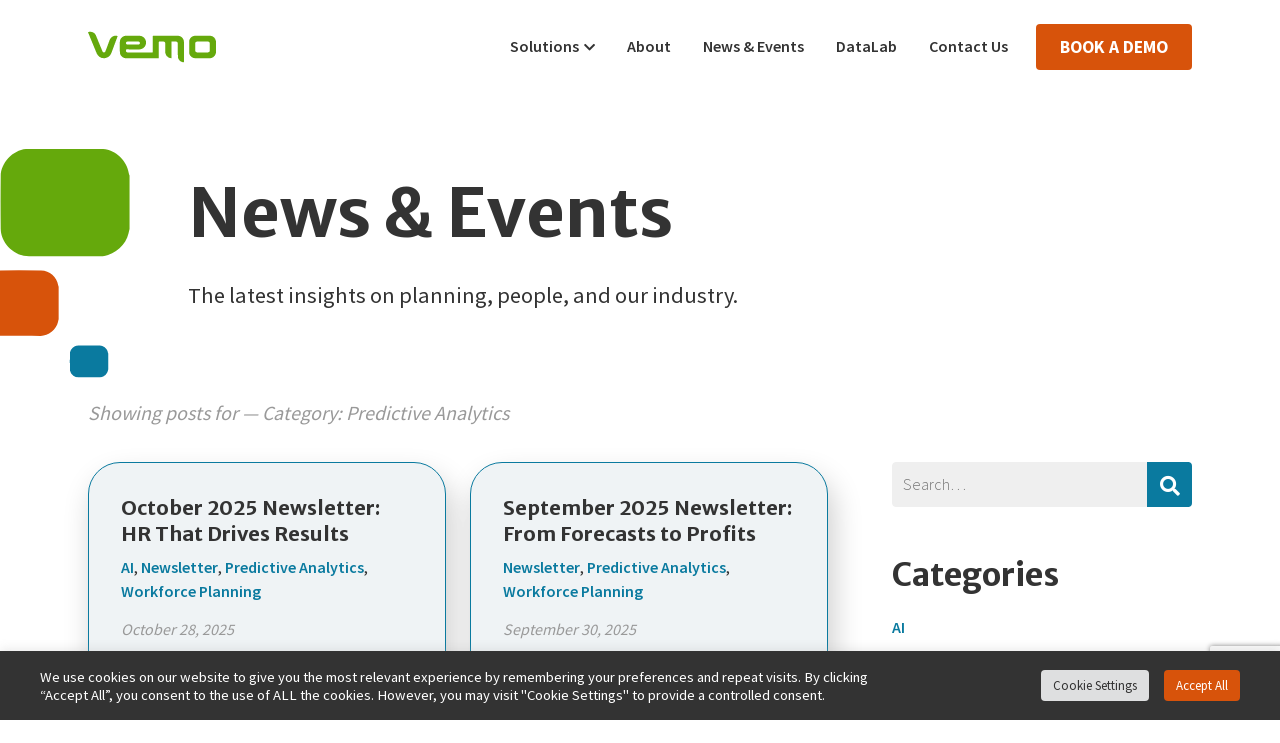

--- FILE ---
content_type: text/html; charset=UTF-8
request_url: https://vemo-workforce.com/category/predictive-analytics/
body_size: 17003
content:
<!doctype html>
<html lang="en-US">
<head>
	<meta charset="UTF-8">
<script>
var gform;gform||(document.addEventListener("gform_main_scripts_loaded",function(){gform.scriptsLoaded=!0}),document.addEventListener("gform/theme/scripts_loaded",function(){gform.themeScriptsLoaded=!0}),window.addEventListener("DOMContentLoaded",function(){gform.domLoaded=!0}),gform={domLoaded:!1,scriptsLoaded:!1,themeScriptsLoaded:!1,isFormEditor:()=>"function"==typeof InitializeEditor,callIfLoaded:function(o){return!(!gform.domLoaded||!gform.scriptsLoaded||!gform.themeScriptsLoaded&&!gform.isFormEditor()||(gform.isFormEditor()&&console.warn("The use of gform.initializeOnLoaded() is deprecated in the form editor context and will be removed in Gravity Forms 3.1."),o(),0))},initializeOnLoaded:function(o){gform.callIfLoaded(o)||(document.addEventListener("gform_main_scripts_loaded",()=>{gform.scriptsLoaded=!0,gform.callIfLoaded(o)}),document.addEventListener("gform/theme/scripts_loaded",()=>{gform.themeScriptsLoaded=!0,gform.callIfLoaded(o)}),window.addEventListener("DOMContentLoaded",()=>{gform.domLoaded=!0,gform.callIfLoaded(o)}))},hooks:{action:{},filter:{}},addAction:function(o,r,e,t){gform.addHook("action",o,r,e,t)},addFilter:function(o,r,e,t){gform.addHook("filter",o,r,e,t)},doAction:function(o){gform.doHook("action",o,arguments)},applyFilters:function(o){return gform.doHook("filter",o,arguments)},removeAction:function(o,r){gform.removeHook("action",o,r)},removeFilter:function(o,r,e){gform.removeHook("filter",o,r,e)},addHook:function(o,r,e,t,n){null==gform.hooks[o][r]&&(gform.hooks[o][r]=[]);var d=gform.hooks[o][r];null==n&&(n=r+"_"+d.length),gform.hooks[o][r].push({tag:n,callable:e,priority:t=null==t?10:t})},doHook:function(r,o,e){var t;if(e=Array.prototype.slice.call(e,1),null!=gform.hooks[r][o]&&((o=gform.hooks[r][o]).sort(function(o,r){return o.priority-r.priority}),o.forEach(function(o){"function"!=typeof(t=o.callable)&&(t=window[t]),"action"==r?t.apply(null,e):e[0]=t.apply(null,e)})),"filter"==r)return e[0]},removeHook:function(o,r,t,n){var e;null!=gform.hooks[o][r]&&(e=(e=gform.hooks[o][r]).filter(function(o,r,e){return!!(null!=n&&n!=o.tag||null!=t&&t!=o.priority)}),gform.hooks[o][r]=e)}});
</script>

	<meta name="viewport" content="width=device-width, initial-scale=1">
	<link rel="profile" href="https://gmpg.org/xfn/11">
	<link rel="stylesheet" href="https://use.fontawesome.com/releases/v5.7.2/css/all.css" integrity="sha384-fnmOCqbTlWIlj8LyTjo7mOUStjsKC4pOpQbqyi7RrhN7udi9RwhKkMHpvLbHG9Sr" crossorigin="anonymous">
	<link rel="preconnect" href="https://fonts.googleapis.com">
	<link rel="preconnect" href="https://fonts.gstatic.com" crossorigin>
	<link href="https://fonts.googleapis.com/css2?family=Merriweather+Sans:wght@700&family=Source+Sans+Pro:wght@300;400;600;700&display=swap" rel="stylesheet">
	<title>Predictive Analytics &#8211; Vemo</title>
<meta name='robots' content='max-image-preview:large' />
	<style>img:is([sizes="auto" i], [sizes^="auto," i]) { contain-intrinsic-size: 3000px 1500px }</style>
	<link rel="alternate" type="application/rss+xml" title="Vemo &raquo; Feed" href="https://vemo-workforce.com/feed/" />
<link rel="alternate" type="application/rss+xml" title="Vemo &raquo; Comments Feed" href="https://vemo-workforce.com/comments/feed/" />
<link rel="alternate" type="application/rss+xml" title="Vemo &raquo; Predictive Analytics Category Feed" href="https://vemo-workforce.com/category/predictive-analytics/feed/" />
<script>
window._wpemojiSettings = {"baseUrl":"https:\/\/s.w.org\/images\/core\/emoji\/16.0.1\/72x72\/","ext":".png","svgUrl":"https:\/\/s.w.org\/images\/core\/emoji\/16.0.1\/svg\/","svgExt":".svg","source":{"concatemoji":"https:\/\/vemo-workforce.com\/wp-includes\/js\/wp-emoji-release.min.js?ver=41cb2d20c3db544134df35e5d7b80fda"}};
/*! This file is auto-generated */
!function(s,n){var o,i,e;function c(e){try{var t={supportTests:e,timestamp:(new Date).valueOf()};sessionStorage.setItem(o,JSON.stringify(t))}catch(e){}}function p(e,t,n){e.clearRect(0,0,e.canvas.width,e.canvas.height),e.fillText(t,0,0);var t=new Uint32Array(e.getImageData(0,0,e.canvas.width,e.canvas.height).data),a=(e.clearRect(0,0,e.canvas.width,e.canvas.height),e.fillText(n,0,0),new Uint32Array(e.getImageData(0,0,e.canvas.width,e.canvas.height).data));return t.every(function(e,t){return e===a[t]})}function u(e,t){e.clearRect(0,0,e.canvas.width,e.canvas.height),e.fillText(t,0,0);for(var n=e.getImageData(16,16,1,1),a=0;a<n.data.length;a++)if(0!==n.data[a])return!1;return!0}function f(e,t,n,a){switch(t){case"flag":return n(e,"\ud83c\udff3\ufe0f\u200d\u26a7\ufe0f","\ud83c\udff3\ufe0f\u200b\u26a7\ufe0f")?!1:!n(e,"\ud83c\udde8\ud83c\uddf6","\ud83c\udde8\u200b\ud83c\uddf6")&&!n(e,"\ud83c\udff4\udb40\udc67\udb40\udc62\udb40\udc65\udb40\udc6e\udb40\udc67\udb40\udc7f","\ud83c\udff4\u200b\udb40\udc67\u200b\udb40\udc62\u200b\udb40\udc65\u200b\udb40\udc6e\u200b\udb40\udc67\u200b\udb40\udc7f");case"emoji":return!a(e,"\ud83e\udedf")}return!1}function g(e,t,n,a){var r="undefined"!=typeof WorkerGlobalScope&&self instanceof WorkerGlobalScope?new OffscreenCanvas(300,150):s.createElement("canvas"),o=r.getContext("2d",{willReadFrequently:!0}),i=(o.textBaseline="top",o.font="600 32px Arial",{});return e.forEach(function(e){i[e]=t(o,e,n,a)}),i}function t(e){var t=s.createElement("script");t.src=e,t.defer=!0,s.head.appendChild(t)}"undefined"!=typeof Promise&&(o="wpEmojiSettingsSupports",i=["flag","emoji"],n.supports={everything:!0,everythingExceptFlag:!0},e=new Promise(function(e){s.addEventListener("DOMContentLoaded",e,{once:!0})}),new Promise(function(t){var n=function(){try{var e=JSON.parse(sessionStorage.getItem(o));if("object"==typeof e&&"number"==typeof e.timestamp&&(new Date).valueOf()<e.timestamp+604800&&"object"==typeof e.supportTests)return e.supportTests}catch(e){}return null}();if(!n){if("undefined"!=typeof Worker&&"undefined"!=typeof OffscreenCanvas&&"undefined"!=typeof URL&&URL.createObjectURL&&"undefined"!=typeof Blob)try{var e="postMessage("+g.toString()+"("+[JSON.stringify(i),f.toString(),p.toString(),u.toString()].join(",")+"));",a=new Blob([e],{type:"text/javascript"}),r=new Worker(URL.createObjectURL(a),{name:"wpTestEmojiSupports"});return void(r.onmessage=function(e){c(n=e.data),r.terminate(),t(n)})}catch(e){}c(n=g(i,f,p,u))}t(n)}).then(function(e){for(var t in e)n.supports[t]=e[t],n.supports.everything=n.supports.everything&&n.supports[t],"flag"!==t&&(n.supports.everythingExceptFlag=n.supports.everythingExceptFlag&&n.supports[t]);n.supports.everythingExceptFlag=n.supports.everythingExceptFlag&&!n.supports.flag,n.DOMReady=!1,n.readyCallback=function(){n.DOMReady=!0}}).then(function(){return e}).then(function(){var e;n.supports.everything||(n.readyCallback(),(e=n.source||{}).concatemoji?t(e.concatemoji):e.wpemoji&&e.twemoji&&(t(e.twemoji),t(e.wpemoji)))}))}((window,document),window._wpemojiSettings);
</script>
<style id='wp-emoji-styles-inline-css'>

	img.wp-smiley, img.emoji {
		display: inline !important;
		border: none !important;
		box-shadow: none !important;
		height: 1em !important;
		width: 1em !important;
		margin: 0 0.07em !important;
		vertical-align: -0.1em !important;
		background: none !important;
		padding: 0 !important;
	}
</style>
<link rel='stylesheet' id='wp-block-library-css' href='https://vemo-workforce.com/wp-includes/css/dist/block-library/style.min.css?ver=41cb2d20c3db544134df35e5d7b80fda' media='all' />
<style id='classic-theme-styles-inline-css'>
/*! This file is auto-generated */
.wp-block-button__link{color:#fff;background-color:#32373c;border-radius:9999px;box-shadow:none;text-decoration:none;padding:calc(.667em + 2px) calc(1.333em + 2px);font-size:1.125em}.wp-block-file__button{background:#32373c;color:#fff;text-decoration:none}
</style>
<style id='pdfemb-pdf-embedder-viewer-style-inline-css'>
.wp-block-pdfemb-pdf-embedder-viewer{max-width:none}

</style>
<style id='global-styles-inline-css'>
:root{--wp--preset--aspect-ratio--square: 1;--wp--preset--aspect-ratio--4-3: 4/3;--wp--preset--aspect-ratio--3-4: 3/4;--wp--preset--aspect-ratio--3-2: 3/2;--wp--preset--aspect-ratio--2-3: 2/3;--wp--preset--aspect-ratio--16-9: 16/9;--wp--preset--aspect-ratio--9-16: 9/16;--wp--preset--color--black: #000000;--wp--preset--color--cyan-bluish-gray: #abb8c3;--wp--preset--color--white: #ffffff;--wp--preset--color--pale-pink: #f78da7;--wp--preset--color--vivid-red: #cf2e2e;--wp--preset--color--luminous-vivid-orange: #ff6900;--wp--preset--color--luminous-vivid-amber: #fcb900;--wp--preset--color--light-green-cyan: #7bdcb5;--wp--preset--color--vivid-green-cyan: #00d084;--wp--preset--color--pale-cyan-blue: #8ed1fc;--wp--preset--color--vivid-cyan-blue: #0693e3;--wp--preset--color--vivid-purple: #9b51e0;--wp--preset--gradient--vivid-cyan-blue-to-vivid-purple: linear-gradient(135deg,rgba(6,147,227,1) 0%,rgb(155,81,224) 100%);--wp--preset--gradient--light-green-cyan-to-vivid-green-cyan: linear-gradient(135deg,rgb(122,220,180) 0%,rgb(0,208,130) 100%);--wp--preset--gradient--luminous-vivid-amber-to-luminous-vivid-orange: linear-gradient(135deg,rgba(252,185,0,1) 0%,rgba(255,105,0,1) 100%);--wp--preset--gradient--luminous-vivid-orange-to-vivid-red: linear-gradient(135deg,rgba(255,105,0,1) 0%,rgb(207,46,46) 100%);--wp--preset--gradient--very-light-gray-to-cyan-bluish-gray: linear-gradient(135deg,rgb(238,238,238) 0%,rgb(169,184,195) 100%);--wp--preset--gradient--cool-to-warm-spectrum: linear-gradient(135deg,rgb(74,234,220) 0%,rgb(151,120,209) 20%,rgb(207,42,186) 40%,rgb(238,44,130) 60%,rgb(251,105,98) 80%,rgb(254,248,76) 100%);--wp--preset--gradient--blush-light-purple: linear-gradient(135deg,rgb(255,206,236) 0%,rgb(152,150,240) 100%);--wp--preset--gradient--blush-bordeaux: linear-gradient(135deg,rgb(254,205,165) 0%,rgb(254,45,45) 50%,rgb(107,0,62) 100%);--wp--preset--gradient--luminous-dusk: linear-gradient(135deg,rgb(255,203,112) 0%,rgb(199,81,192) 50%,rgb(65,88,208) 100%);--wp--preset--gradient--pale-ocean: linear-gradient(135deg,rgb(255,245,203) 0%,rgb(182,227,212) 50%,rgb(51,167,181) 100%);--wp--preset--gradient--electric-grass: linear-gradient(135deg,rgb(202,248,128) 0%,rgb(113,206,126) 100%);--wp--preset--gradient--midnight: linear-gradient(135deg,rgb(2,3,129) 0%,rgb(40,116,252) 100%);--wp--preset--font-size--small: 13px;--wp--preset--font-size--medium: 20px;--wp--preset--font-size--large: 36px;--wp--preset--font-size--x-large: 42px;--wp--preset--spacing--20: 0.44rem;--wp--preset--spacing--30: 0.67rem;--wp--preset--spacing--40: 1rem;--wp--preset--spacing--50: 1.5rem;--wp--preset--spacing--60: 2.25rem;--wp--preset--spacing--70: 3.38rem;--wp--preset--spacing--80: 5.06rem;--wp--preset--shadow--natural: 6px 6px 9px rgba(0, 0, 0, 0.2);--wp--preset--shadow--deep: 12px 12px 50px rgba(0, 0, 0, 0.4);--wp--preset--shadow--sharp: 6px 6px 0px rgba(0, 0, 0, 0.2);--wp--preset--shadow--outlined: 6px 6px 0px -3px rgba(255, 255, 255, 1), 6px 6px rgba(0, 0, 0, 1);--wp--preset--shadow--crisp: 6px 6px 0px rgba(0, 0, 0, 1);}:where(.is-layout-flex){gap: 0.5em;}:where(.is-layout-grid){gap: 0.5em;}body .is-layout-flex{display: flex;}.is-layout-flex{flex-wrap: wrap;align-items: center;}.is-layout-flex > :is(*, div){margin: 0;}body .is-layout-grid{display: grid;}.is-layout-grid > :is(*, div){margin: 0;}:where(.wp-block-columns.is-layout-flex){gap: 2em;}:where(.wp-block-columns.is-layout-grid){gap: 2em;}:where(.wp-block-post-template.is-layout-flex){gap: 1.25em;}:where(.wp-block-post-template.is-layout-grid){gap: 1.25em;}.has-black-color{color: var(--wp--preset--color--black) !important;}.has-cyan-bluish-gray-color{color: var(--wp--preset--color--cyan-bluish-gray) !important;}.has-white-color{color: var(--wp--preset--color--white) !important;}.has-pale-pink-color{color: var(--wp--preset--color--pale-pink) !important;}.has-vivid-red-color{color: var(--wp--preset--color--vivid-red) !important;}.has-luminous-vivid-orange-color{color: var(--wp--preset--color--luminous-vivid-orange) !important;}.has-luminous-vivid-amber-color{color: var(--wp--preset--color--luminous-vivid-amber) !important;}.has-light-green-cyan-color{color: var(--wp--preset--color--light-green-cyan) !important;}.has-vivid-green-cyan-color{color: var(--wp--preset--color--vivid-green-cyan) !important;}.has-pale-cyan-blue-color{color: var(--wp--preset--color--pale-cyan-blue) !important;}.has-vivid-cyan-blue-color{color: var(--wp--preset--color--vivid-cyan-blue) !important;}.has-vivid-purple-color{color: var(--wp--preset--color--vivid-purple) !important;}.has-black-background-color{background-color: var(--wp--preset--color--black) !important;}.has-cyan-bluish-gray-background-color{background-color: var(--wp--preset--color--cyan-bluish-gray) !important;}.has-white-background-color{background-color: var(--wp--preset--color--white) !important;}.has-pale-pink-background-color{background-color: var(--wp--preset--color--pale-pink) !important;}.has-vivid-red-background-color{background-color: var(--wp--preset--color--vivid-red) !important;}.has-luminous-vivid-orange-background-color{background-color: var(--wp--preset--color--luminous-vivid-orange) !important;}.has-luminous-vivid-amber-background-color{background-color: var(--wp--preset--color--luminous-vivid-amber) !important;}.has-light-green-cyan-background-color{background-color: var(--wp--preset--color--light-green-cyan) !important;}.has-vivid-green-cyan-background-color{background-color: var(--wp--preset--color--vivid-green-cyan) !important;}.has-pale-cyan-blue-background-color{background-color: var(--wp--preset--color--pale-cyan-blue) !important;}.has-vivid-cyan-blue-background-color{background-color: var(--wp--preset--color--vivid-cyan-blue) !important;}.has-vivid-purple-background-color{background-color: var(--wp--preset--color--vivid-purple) !important;}.has-black-border-color{border-color: var(--wp--preset--color--black) !important;}.has-cyan-bluish-gray-border-color{border-color: var(--wp--preset--color--cyan-bluish-gray) !important;}.has-white-border-color{border-color: var(--wp--preset--color--white) !important;}.has-pale-pink-border-color{border-color: var(--wp--preset--color--pale-pink) !important;}.has-vivid-red-border-color{border-color: var(--wp--preset--color--vivid-red) !important;}.has-luminous-vivid-orange-border-color{border-color: var(--wp--preset--color--luminous-vivid-orange) !important;}.has-luminous-vivid-amber-border-color{border-color: var(--wp--preset--color--luminous-vivid-amber) !important;}.has-light-green-cyan-border-color{border-color: var(--wp--preset--color--light-green-cyan) !important;}.has-vivid-green-cyan-border-color{border-color: var(--wp--preset--color--vivid-green-cyan) !important;}.has-pale-cyan-blue-border-color{border-color: var(--wp--preset--color--pale-cyan-blue) !important;}.has-vivid-cyan-blue-border-color{border-color: var(--wp--preset--color--vivid-cyan-blue) !important;}.has-vivid-purple-border-color{border-color: var(--wp--preset--color--vivid-purple) !important;}.has-vivid-cyan-blue-to-vivid-purple-gradient-background{background: var(--wp--preset--gradient--vivid-cyan-blue-to-vivid-purple) !important;}.has-light-green-cyan-to-vivid-green-cyan-gradient-background{background: var(--wp--preset--gradient--light-green-cyan-to-vivid-green-cyan) !important;}.has-luminous-vivid-amber-to-luminous-vivid-orange-gradient-background{background: var(--wp--preset--gradient--luminous-vivid-amber-to-luminous-vivid-orange) !important;}.has-luminous-vivid-orange-to-vivid-red-gradient-background{background: var(--wp--preset--gradient--luminous-vivid-orange-to-vivid-red) !important;}.has-very-light-gray-to-cyan-bluish-gray-gradient-background{background: var(--wp--preset--gradient--very-light-gray-to-cyan-bluish-gray) !important;}.has-cool-to-warm-spectrum-gradient-background{background: var(--wp--preset--gradient--cool-to-warm-spectrum) !important;}.has-blush-light-purple-gradient-background{background: var(--wp--preset--gradient--blush-light-purple) !important;}.has-blush-bordeaux-gradient-background{background: var(--wp--preset--gradient--blush-bordeaux) !important;}.has-luminous-dusk-gradient-background{background: var(--wp--preset--gradient--luminous-dusk) !important;}.has-pale-ocean-gradient-background{background: var(--wp--preset--gradient--pale-ocean) !important;}.has-electric-grass-gradient-background{background: var(--wp--preset--gradient--electric-grass) !important;}.has-midnight-gradient-background{background: var(--wp--preset--gradient--midnight) !important;}.has-small-font-size{font-size: var(--wp--preset--font-size--small) !important;}.has-medium-font-size{font-size: var(--wp--preset--font-size--medium) !important;}.has-large-font-size{font-size: var(--wp--preset--font-size--large) !important;}.has-x-large-font-size{font-size: var(--wp--preset--font-size--x-large) !important;}
:where(.wp-block-post-template.is-layout-flex){gap: 1.25em;}:where(.wp-block-post-template.is-layout-grid){gap: 1.25em;}
:where(.wp-block-columns.is-layout-flex){gap: 2em;}:where(.wp-block-columns.is-layout-grid){gap: 2em;}
:root :where(.wp-block-pullquote){font-size: 1.5em;line-height: 1.6;}
</style>
<link rel='stylesheet' id='cookie-law-info-css' href='https://vemo-workforce.com/wp-content/plugins/cookie-law-info/legacy/public/css/cookie-law-info-public.css?ver=3.3.7' media='all' />
<link rel='stylesheet' id='cookie-law-info-gdpr-css' href='https://vemo-workforce.com/wp-content/plugins/cookie-law-info/legacy/public/css/cookie-law-info-gdpr.css?ver=3.3.7' media='all' />
<link rel='stylesheet' id='vemo-style-css' href='https://vemo-workforce.com/wp-content/themes/vemo/style.css?ver=41cb2d20c3db544134df35e5d7b80fda' media='all' />
<link rel='stylesheet' id='vemo-style-min-css' href='https://vemo-workforce.com/wp-content/themes/vemo/dist/css/bundle.css?ver=1674753566' media='' />
<link rel='stylesheet' id='lightbox-modal-css-css' href='https://vemo-workforce.com/wp-content/themes/vemo/library/lightbox-video/video-lightbox.css?ver=41cb2d20c3db544134df35e5d7b80fda' media='all' />
<script src="https://vemo-workforce.com/wp-includes/js/jquery/jquery.min.js?ver=3.7.1" id="jquery-core-js"></script>
<script src="https://vemo-workforce.com/wp-includes/js/jquery/jquery-migrate.min.js?ver=3.4.1" id="jquery-migrate-js"></script>
<script id="cookie-law-info-js-extra">
var Cli_Data = {"nn_cookie_ids":[],"cookielist":[],"non_necessary_cookies":[],"ccpaEnabled":"1","ccpaRegionBased":"","ccpaBarEnabled":"","strictlyEnabled":["necessary","obligatoire"],"ccpaType":"ccpa_gdpr","js_blocking":"1","custom_integration":"","triggerDomRefresh":"","secure_cookies":""};
var cli_cookiebar_settings = {"animate_speed_hide":"500","animate_speed_show":"500","background":"#333333","border":"#b1a6a6c2","border_on":"","button_1_button_colour":"#d7530b","button_1_button_hover":"#ac4209","button_1_link_colour":"#fff","button_1_as_button":"1","button_1_new_win":"","button_2_button_colour":"#333","button_2_button_hover":"#292929","button_2_link_colour":"#f36518","button_2_as_button":"","button_2_hidebar":"","button_3_button_colour":"#dedfe0","button_3_button_hover":"#b2b2b3","button_3_link_colour":"#333333","button_3_as_button":"1","button_3_new_win":"","button_4_button_colour":"#dedfe0","button_4_button_hover":"#b2b2b3","button_4_link_colour":"#333333","button_4_as_button":"1","button_7_button_colour":"#d7530b","button_7_button_hover":"#ac4209","button_7_link_colour":"#fff","button_7_as_button":"1","button_7_new_win":"","font_family":"inherit","header_fix":"","notify_animate_hide":"1","notify_animate_show":"","notify_div_id":"#cookie-law-info-bar","notify_position_horizontal":"right","notify_position_vertical":"bottom","scroll_close":"","scroll_close_reload":"","accept_close_reload":"","reject_close_reload":"","showagain_tab":"","showagain_background":"#fff","showagain_border":"#000","showagain_div_id":"#cookie-law-info-again","showagain_x_position":"100px","text":"#ffffff","show_once_yn":"","show_once":"10000","logging_on":"","as_popup":"","popup_overlay":"1","bar_heading_text":"","cookie_bar_as":"banner","popup_showagain_position":"bottom-right","widget_position":"left"};
var log_object = {"ajax_url":"https:\/\/vemo-workforce.com\/wp-admin\/admin-ajax.php"};
</script>
<script src="https://vemo-workforce.com/wp-content/plugins/cookie-law-info/legacy/public/js/cookie-law-info-public.js?ver=3.3.7" id="cookie-law-info-js"></script>
<script id="cookie-law-info-ccpa-js-extra">
var ccpa_data = {"opt_out_prompt":"Do you really wish to opt out?","opt_out_confirm":"Confirm","opt_out_cancel":"Cancel"};
</script>
<script src="https://vemo-workforce.com/wp-content/plugins/cookie-law-info/legacy/admin/modules/ccpa/assets/js/cookie-law-info-ccpa.js?ver=3.3.7" id="cookie-law-info-ccpa-js"></script>
<script src="https://vemo-workforce.com/wp-content/themes/vemo/library/lightbox-video/video-lightbox.js?ver=41cb2d20c3db544134df35e5d7b80fda" id="lightbox-modal-js-js"></script>
<link rel="https://api.w.org/" href="https://vemo-workforce.com/wp-json/" /><link rel="alternate" title="JSON" type="application/json" href="https://vemo-workforce.com/wp-json/wp/v2/categories/6" /><link rel="EditURI" type="application/rsd+xml" title="RSD" href="https://vemo-workforce.com/xmlrpc.php?rsd" />
<link rel="icon" href="https://vemo-workforce.com/wp-content/uploads/2021/11/vemo-favicon.png" sizes="32x32" />
<link rel="icon" href="https://vemo-workforce.com/wp-content/uploads/2021/11/vemo-favicon.png" sizes="192x192" />
<link rel="apple-touch-icon" href="https://vemo-workforce.com/wp-content/uploads/2021/11/vemo-favicon.png" />
<meta name="msapplication-TileImage" content="https://vemo-workforce.com/wp-content/uploads/2021/11/vemo-favicon.png" />
		<style id="wp-custom-css">
			article.news-card.video:after {
    content: url(/wp-content/uploads/2023/03/video-camera.png);
    position: absolute;
    bottom: 20px;
    right: 30px;
}

section#ask-the-data-scientist {
    padding-left: 1.25rem;
    padding-right: 1.25rem;
}

section#ask-the-data-scientist .inner {
    max-width: 1000px;
    margin: 0 auto;
}

.inner.video-container.three-col {
    display: grid;
    grid-gap: 30px;
    grid-template-columns: 1fr 1fr 1fr;
}

.lightbox-poster {
	box-shadow: unset!important;
}

.lightbox-poster .poster-img,
.lightbox-poster .overlay {
	border-radius: 10px;
}

.video-details {
    margin-top: 15px;
	padding: 0px 10px;
}

.video-details h3 {
    color: #0a7a9f;
    font-size: 1rem;
	margin-bottom: 0.5rem;
}
.video-details p {
    font-size: 1rem;
    font-weight: bold;
    line-height: 1;
}

@media all and (max-width: 767px) {
	.inner.video-container.three-col {
		grid-template-columns: 1fr;
	}
}

/* Shape placement adjustment */
@media screen and (min-width: 992px) {
.home #hero .hero-inner .left-shape {
    transform: translate(-80%,30%);
}
}

/* Team Edit */
@media screen and (min-width: 992px) {
#team .inner .team-members {
    grid-template-columns: repeat(5,minmax(0,1fr));
}
	}

/* Cookie Consent */
.cli-bar-container {max-width:1200px;}

.cli-plugin-button {border-radius:.25rem;}

/* Testimonial adjustment */

.logo-bg-wrapper .bg-section.testimonial .inner .testimonial-author {
    line-height: 1;
}

/* Workforce Analytics List */
#workforce-analytics #control .content-col ul li img {
    display: none;
}

/* Hide Shapes Mobile */
@media screen and (max-width: 991px) {
.inner-page-hero .left-shape,
.inner-page-hero .right-shape {
    display:none;
}
}		</style>
		</head>

<body class="archive category category-predictive-analytics category-6 wp-custom-logo wp-theme-vemo">
	<nav id="mobile-nav">

    <i id="nav-close" class="fas fa-times"></i>

    <div class="mobile-site-branding">

        <a class="site-logo" href="https://vemo-workforce.com">

            <img src="https://vemo-workforce.com/wp-content/uploads/2021/11/vemo-logo.svg">

        </a>

    </div>

    <div class="menu-mobile-navigation-container"><ul id="mobile-menu" class="menu"><li id="menu-item-40" class="menu-item menu-item-type-post_type menu-item-object-page menu-item-home menu-item-40"><a href="https://vemo-workforce.com/">Home</a></li>
<li id="menu-item-90" class="menu-item menu-item-type-custom menu-item-object-custom menu-item-has-children menu-item-90"><a href="#">Solutions</a>
<ul class="sub-menu">
	<li id="menu-item-48" class="menu-item menu-item-type-post_type menu-item-object-page menu-item-48"><a href="https://vemo-workforce.com/solutions/">Overview</a></li>
	<li id="menu-item-50" class="menu-item menu-item-type-post_type menu-item-object-page menu-item-50"><a href="https://vemo-workforce.com/solutions/workforce-planning/">Workforce Planning</a></li>
	<li id="menu-item-49" class="menu-item menu-item-type-post_type menu-item-object-page menu-item-49"><a href="https://vemo-workforce.com/solutions/workforce-analytics/">People Analytics</a></li>
	<li id="menu-item-46" class="menu-item menu-item-type-post_type menu-item-object-page menu-item-46"><a href="https://vemo-workforce.com/solutions/resource-management/">Resource Management</a></li>
	<li id="menu-item-45" class="menu-item menu-item-type-post_type menu-item-object-page menu-item-45"><a href="https://vemo-workforce.com/solutions/implementation-account-services/">Implementation &#038; Account Services</a></li>
</ul>
</li>
<li id="menu-item-42" class="menu-item menu-item-type-post_type menu-item-object-page menu-item-42"><a href="https://vemo-workforce.com/about/">About</a></li>
<li id="menu-item-41" class="menu-item menu-item-type-post_type menu-item-object-page current_page_parent menu-item-41"><a href="https://vemo-workforce.com/news-press/">News &#038; Events</a></li>
<li id="menu-item-545" class="menu-item menu-item-type-post_type menu-item-object-page menu-item-545"><a href="https://vemo-workforce.com/datalab/">DataLab</a></li>
<li id="menu-item-44" class="menu-item menu-item-type-post_type menu-item-object-page menu-item-44"><a href="https://vemo-workforce.com/contact-us/">Contact Us</a></li>
</ul></div><a href="https://calendly.com/vemo-demo" class="primary-button sm-button" target="">Book a Demo</a>
</nav>
	<header id="masthead" class="site-header transparent">

		<div class="header-inner">

			<div class="site-branding">

				<a class="site-logo" href="https://vemo-workforce.com">

					<img src="https://vemo-workforce.com/wp-content/uploads/2021/11/vemo-logo.svg">

				</a>

			</div>

			<nav id="site-navigation">

				<ul id="primary-menu" class="menu"><li id="menu-item-24" class="menu-item menu-item-type-post_type menu-item-object-page menu-item-has-children menu-item-24"><a href="https://vemo-workforce.com/solutions/">Solutions</a>
<ul class="sub-menu">
	<li id="menu-item-39" class="menu-item menu-item-type-post_type menu-item-object-page menu-item-39"><a href="https://vemo-workforce.com/solutions/workforce-planning/">Workforce Planning</a></li>
	<li id="menu-item-38" class="menu-item menu-item-type-post_type menu-item-object-page menu-item-38"><a href="https://vemo-workforce.com/solutions/workforce-analytics/">People Analytics</a></li>
	<li id="menu-item-37" class="menu-item menu-item-type-post_type menu-item-object-page menu-item-37"><a href="https://vemo-workforce.com/solutions/resource-management/">Resource Management</a></li>
	<li id="menu-item-36" class="menu-item menu-item-type-post_type menu-item-object-page menu-item-36"><a href="https://vemo-workforce.com/solutions/implementation-account-services/">Implementation &#038; Account Services</a></li>
</ul>
</li>
<li id="menu-item-25" class="menu-item menu-item-type-post_type menu-item-object-page menu-item-25"><a href="https://vemo-workforce.com/about/">About</a></li>
<li id="menu-item-51" class="menu-item menu-item-type-post_type menu-item-object-page current_page_parent menu-item-51"><a href="https://vemo-workforce.com/news-press/">News &#038; Events</a></li>
<li id="menu-item-544" class="menu-item menu-item-type-post_type menu-item-object-page menu-item-544"><a href="https://vemo-workforce.com/datalab/">DataLab</a></li>
<li id="menu-item-52" class="menu-item menu-item-type-post_type menu-item-object-page menu-item-52"><a href="https://vemo-workforce.com/contact-us/">Contact Us</a></li>
</ul>
				<div class="menu-icon">

				    <div class="x1"></div>

					<div class="x2"></div>

					<div class="x3"></div>

				</div><a href="https://calendly.com/vemo-demo" class="primary-button sm-button" target="">Book a Demo</a>
			</nav><!-- #site-navigation -->

		</div>
		
	</header><!-- #masthead -->

	<main id="content" class="site-content">

<section class="inner-page-hero">

    <div class="inner pad-for-header">

        
                <img src="https://vemo-workforce.com/wp-content/themes/vemo/dist/images/hero-pattern.svg" class="left-shape">
        
                
        <div class="hero-content">

			
            <h1>News &amp; Events</h1>

            <p>The latest insights on planning, people, and our industry.</p>

        </div>

    </div>

</section>


<section id="news" class="content-container pt-0">

    <p class="archive-title"><em>Showing posts for — Category: <span>Predictive Analytics</span></em></p>

	<div class="news-grid">

		<div class="posts-container">

            <div class="post-grid"><article class="news-card">

    <h3><a href="https://vemo-workforce.com/october-2025-newsletter-hr-that-drives-results/">October 2025 Newsletter: HR That Drives Results</a></h3>

    <div class="news-categories"><a href="https://vemo-workforce.com/category/ai/" rel="category tag">AI</a>, <a href="https://vemo-workforce.com/category/newsletter/" rel="category tag">Newsletter</a>, <a href="https://vemo-workforce.com/category/predictive-analytics/" rel="category tag">Predictive Analytics</a>, <a href="https://vemo-workforce.com/category/workforce-planning/" rel="category tag">Workforce Planning</a></div>

    <div class="news-date">October 28, 2025</div>

    <div class="news-text"></div>

    <a href="https://vemo-workforce.com/october-2025-newsletter-hr-that-drives-results/" class="read-more">Read More</a>

</article><article class="news-card">

    <h3><a href="https://vemo-workforce.com/september-2025-newsletter-from-forecasts-to-profits/">September 2025 Newsletter: From Forecasts to Profits</a></h3>

    <div class="news-categories"><a href="https://vemo-workforce.com/category/newsletter/" rel="category tag">Newsletter</a>, <a href="https://vemo-workforce.com/category/predictive-analytics/" rel="category tag">Predictive Analytics</a>, <a href="https://vemo-workforce.com/category/workforce-planning/" rel="category tag">Workforce Planning</a></div>

    <div class="news-date">September 30, 2025</div>

    <div class="news-text"></div>

    <a href="https://vemo-workforce.com/september-2025-newsletter-from-forecasts-to-profits/" class="read-more">Read More</a>

</article><article class="news-card">

    <h3><a href="https://vemo-workforce.com/vemo-recognized-in-gartner-hype-cycle-for-workforce-transformation-2025/">Vemo Recognized in Gartner® Hype Cycle™ for Workforce Transformation, 2025</a></h3>

    <div class="news-categories"><a href="https://vemo-workforce.com/category/predictive-analytics/" rel="category tag">Predictive Analytics</a>, <a href="https://vemo-workforce.com/category/recognition/" rel="category tag">Recognition</a>, <a href="https://vemo-workforce.com/category/strategic-human-resources/" rel="category tag">Strategic Human Resources</a>, <a href="https://vemo-workforce.com/category/workforce-planning/" rel="category tag">Workforce Planning</a></div>

    <div class="news-date">August 26, 2025</div>

    <div class="news-text"></div>

    <a href="https://vemo-workforce.com/vemo-recognized-in-gartner-hype-cycle-for-workforce-transformation-2025/" class="read-more">Read More</a>

</article><article class="news-card">

    <h3><a href="https://vemo-workforce.com/august-2025-newsletter-from-risk-to-reward/">August 2025 Newsletter: From Risk To Reward</a></h3>

    <div class="news-categories"><a href="https://vemo-workforce.com/category/newsletter/" rel="category tag">Newsletter</a>, <a href="https://vemo-workforce.com/category/predictive-analytics/" rel="category tag">Predictive Analytics</a>, <a href="https://vemo-workforce.com/category/workforce-planning/" rel="category tag">Workforce Planning</a></div>

    <div class="news-date">August 26, 2025</div>

    <div class="news-text"></div>

    <a href="https://vemo-workforce.com/august-2025-newsletter-from-risk-to-reward/" class="read-more">Read More</a>

</article><article class="news-card">

    <h3><a href="https://vemo-workforce.com/vemo-recognized-in-gartner-hype-cycle-for-talent-management-technologies-2025/">Vemo Recognized in Gartner® Hype Cycle™ for Talent Management Technologies, 2025</a></h3>

    <div class="news-categories"><a href="https://vemo-workforce.com/category/predictive-analytics/" rel="category tag">Predictive Analytics</a>, <a href="https://vemo-workforce.com/category/recognition/" rel="category tag">Recognition</a>, <a href="https://vemo-workforce.com/category/strategic-human-resources/" rel="category tag">Strategic Human Resources</a>, <a href="https://vemo-workforce.com/category/workforce-planning/" rel="category tag">Workforce Planning</a></div>

    <div class="news-date">August 19, 2025</div>

    <div class="news-text"></div>

    <a href="https://vemo-workforce.com/vemo-recognized-in-gartner-hype-cycle-for-talent-management-technologies-2025/" class="read-more">Read More</a>

</article><article class="news-card">

    <h3><a href="https://vemo-workforce.com/vemo-recognized-in-gartner-hype-cycle-for-hr-technology-2025/">Vemo Recognized in Gartner® Hype Cycle™ for HR Technology, 2025</a></h3>

    <div class="news-categories"><a href="https://vemo-workforce.com/category/predictive-analytics/" rel="category tag">Predictive Analytics</a>, <a href="https://vemo-workforce.com/category/recognition/" rel="category tag">Recognition</a>, <a href="https://vemo-workforce.com/category/strategic-human-resources/" rel="category tag">Strategic Human Resources</a>, <a href="https://vemo-workforce.com/category/workforce-planning/" rel="category tag">Workforce Planning</a></div>

    <div class="news-date">August 14, 2025</div>

    <div class="news-text"></div>

    <a href="https://vemo-workforce.com/vemo-recognized-in-gartner-hype-cycle-for-hr-technology-2025/" class="read-more">Read More</a>

</article><article class="news-card">

    <h3><a href="https://vemo-workforce.com/july-2025-newsletter-planning-today-winning-tomorrow/">July 2025 Newsletter: Planning Today, Winning Tomorrow</a></h3>

    <div class="news-categories"><a href="https://vemo-workforce.com/category/ai/" rel="category tag">AI</a>, <a href="https://vemo-workforce.com/category/newsletter/" rel="category tag">Newsletter</a>, <a href="https://vemo-workforce.com/category/predictive-analytics/" rel="category tag">Predictive Analytics</a>, <a href="https://vemo-workforce.com/category/workforce-planning/" rel="category tag">Workforce Planning</a></div>

    <div class="news-date">August 5, 2025</div>

    <div class="news-text"></div>

    <a href="https://vemo-workforce.com/july-2025-newsletter-planning-today-winning-tomorrow/" class="read-more">Read More</a>

</article><article class="news-card">

    <h3><a href="https://vemo-workforce.com/june-20225-newsletter-lets-talk-ai/">June 2025 Newsletter: Let&#8217;s Talk AI</a></h3>

    <div class="news-categories"><a href="https://vemo-workforce.com/category/ai/" rel="category tag">AI</a>, <a href="https://vemo-workforce.com/category/newsletter/" rel="category tag">Newsletter</a>, <a href="https://vemo-workforce.com/category/predictive-analytics/" rel="category tag">Predictive Analytics</a>, <a href="https://vemo-workforce.com/category/workforce-planning/" rel="category tag">Workforce Planning</a></div>

    <div class="news-date">July 27, 2025</div>

    <div class="news-text"></div>

    <a href="https://vemo-workforce.com/june-20225-newsletter-lets-talk-ai/" class="read-more">Read More</a>

</article></div>
			
			<nav class="page-navigation">

				<div class="previous-page">

										
				</div>
				
				<div class="next-page">

					<a href="https://vemo-workforce.com/category/predictive-analytics/page/2/" >Older Posts <i class="fas fa-angle-right"></i></a>					
				</div>
				
			</nav>

			
		</div>

		
<aside id="secondary" class="widget-area sec-side-col">

	<section id="search-2" class="widget widget_search">
<form role="search" method="get" class="search-form" action="https://vemo-workforce.com/">
	<div class="search-form-flex">
        <label>
            <span class="screen-reader-text"></span>
            <input type="search" class="search-field" placeholder="Search&hellip;" value="" name="s" />
            <input type="hidden" name="post_type" value="post" />
        </label>
        <button type="submit" class="search-submit"><i class="fa fa-search"></i></button>
    </div>
</form></section><section id="categories-2" class="widget widget_categories"><h3 class="widget-title">Categories</h3>
			<ul>
					<li class="cat-item cat-item-20"><a href="https://vemo-workforce.com/category/ai/">AI</a>
</li>
	<li class="cat-item cat-item-18"><a href="https://vemo-workforce.com/category/events/">Events</a>
</li>
	<li class="cat-item cat-item-19"><a href="https://vemo-workforce.com/category/newsletter/">Newsletter</a>
</li>
	<li class="cat-item cat-item-6 current-cat"><a aria-current="page" href="https://vemo-workforce.com/category/predictive-analytics/">Predictive Analytics</a>
</li>
	<li class="cat-item cat-item-21"><a href="https://vemo-workforce.com/category/recognition/">Recognition</a>
</li>
	<li class="cat-item cat-item-7"><a href="https://vemo-workforce.com/category/strategic-human-resources/">Strategic Human Resources</a>
</li>
	<li class="cat-item cat-item-17"><a href="https://vemo-workforce.com/category/video/">Video</a>
</li>
	<li class="cat-item cat-item-5"><a href="https://vemo-workforce.com/category/workforce-planning/">Workforce Planning</a>
</li>
			</ul>

			</section>
		<section id="recent-posts-2" class="widget widget_recent_entries">
		<h3 class="widget-title">Recent Posts</h3>
		<ul>
											<li>
					<a href="https://vemo-workforce.com/october-2025-newsletter-hr-that-drives-results/">October 2025 Newsletter: HR That Drives Results</a>
									</li>
											<li>
					<a href="https://vemo-workforce.com/september-2025-newsletter-from-forecasts-to-profits/">September 2025 Newsletter: From Forecasts to Profits</a>
									</li>
											<li>
					<a href="https://vemo-workforce.com/vemo-recognized-in-gartner-hype-cycle-for-workforce-transformation-2025/">Vemo Recognized in Gartner® Hype Cycle™ for Workforce Transformation, 2025</a>
									</li>
											<li>
					<a href="https://vemo-workforce.com/august-2025-newsletter-from-risk-to-reward/">August 2025 Newsletter: From Risk To Reward</a>
									</li>
											<li>
					<a href="https://vemo-workforce.com/vemo-recognized-in-gartner-hype-cycle-for-talent-management-technologies-2025/">Vemo Recognized in Gartner® Hype Cycle™ for Talent Management Technologies, 2025</a>
									</li>
					</ul>

		</section><section id="archives-2" class="widget widget_archive"><h3 class="widget-title">Archives</h3>
			<ul>
					<li><a href='https://vemo-workforce.com/2025/10/'>October 2025</a></li>
	<li><a href='https://vemo-workforce.com/2025/09/'>September 2025</a></li>
	<li><a href='https://vemo-workforce.com/2025/08/'>August 2025</a></li>
	<li><a href='https://vemo-workforce.com/2025/07/'>July 2025</a></li>
	<li><a href='https://vemo-workforce.com/2025/05/'>May 2025</a></li>
	<li><a href='https://vemo-workforce.com/2024/11/'>November 2024</a></li>
	<li><a href='https://vemo-workforce.com/2024/09/'>September 2024</a></li>
	<li><a href='https://vemo-workforce.com/2024/08/'>August 2024</a></li>
	<li><a href='https://vemo-workforce.com/2024/04/'>April 2024</a></li>
	<li><a href='https://vemo-workforce.com/2024/02/'>February 2024</a></li>
	<li><a href='https://vemo-workforce.com/2023/10/'>October 2023</a></li>
	<li><a href='https://vemo-workforce.com/2023/08/'>August 2023</a></li>
	<li><a href='https://vemo-workforce.com/2023/07/'>July 2023</a></li>
	<li><a href='https://vemo-workforce.com/2023/04/'>April 2023</a></li>
	<li><a href='https://vemo-workforce.com/2023/02/'>February 2023</a></li>
	<li><a href='https://vemo-workforce.com/2022/12/'>December 2022</a></li>
	<li><a href='https://vemo-workforce.com/2022/08/'>August 2022</a></li>
	<li><a href='https://vemo-workforce.com/2021/11/'>November 2021</a></li>
	<li><a href='https://vemo-workforce.com/2019/03/'>March 2019</a></li>
	<li><a href='https://vemo-workforce.com/2018/12/'>December 2018</a></li>
	<li><a href='https://vemo-workforce.com/2018/07/'>July 2018</a></li>
	<li><a href='https://vemo-workforce.com/2018/05/'>May 2018</a></li>
	<li><a href='https://vemo-workforce.com/2018/04/'>April 2018</a></li>
	<li><a href='https://vemo-workforce.com/2018/03/'>March 2018</a></li>
	<li><a href='https://vemo-workforce.com/2017/12/'>December 2017</a></li>
	<li><a href='https://vemo-workforce.com/2017/11/'>November 2017</a></li>
	<li><a href='https://vemo-workforce.com/2016/12/'>December 2016</a></li>
			</ul>

			</section>
</aside><!-- #secondary -->

	</div>

</div>


	</main><!-- #content -->

	
<section id="lead-magnet">

    <div class="content-container">

        <div class="content">

            
            <div class="icon">

                <img src="https://vemo-workforce.com/wp-content/uploads/2021/11/lead-magnet-icon.svg" srcset="" sizes="(max-width: 800) 100vw, 800" alt="">

            </div>

            <div>

                <h4 class="text-blue text-uppercase">Download the Ebook</h4>

                <h3>Learn how to more effectively forecast employee attrition.</h3>

                <p>Six Reasons Your Employee Attrition Model Needs a Rebuild</p>

            </div>
        
        </div>

        <div class="vemo-form-wrap">

            
                <div class='gf_browser_chrome gform_wrapper gravity-theme gform-theme--no-framework' data-form-theme='gravity-theme' data-form-index='0' id='gform_wrapper_1' ><div id='gf_1' class='gform_anchor' tabindex='-1'></div><form method='post' enctype='multipart/form-data' target='gform_ajax_frame_1' id='gform_1'  action='/category/predictive-analytics/#gf_1' data-formid='1' novalidate>
                        <div class='gform-body gform_body'><div id='gform_fields_1' class='gform_fields top_label form_sublabel_below description_below validation_below'><fieldset id="field_1_4" class="gfield gfield--type-name gfield--width-full gfield_contains_required field_sublabel_hidden_label gfield--no-description field_description_below hidden_label field_validation_below gfield_visibility_visible"  ><legend class='gfield_label gform-field-label gfield_label_before_complex' >Name<span class="gfield_required"><span class="gfield_required gfield_required_text">(Required)</span></span></legend><div class='ginput_complex ginput_container ginput_container--name no_prefix has_first_name no_middle_name has_last_name no_suffix gf_name_has_2 ginput_container_name gform-grid-row' id='input_1_4'>
                            
                            <span id='input_1_4_3_container' class='name_first gform-grid-col gform-grid-col--size-auto' >
                                                    <input type='text' name='input_4.3' id='input_1_4_3' value=''   aria-required='true'   placeholder='First Name'  />
                                                    <label for='input_1_4_3' class='gform-field-label gform-field-label--type-sub hidden_sub_label screen-reader-text'>First</label>
                                                </span>
                            
                            <span id='input_1_4_6_container' class='name_last gform-grid-col gform-grid-col--size-auto' >
                                                    <input type='text' name='input_4.6' id='input_1_4_6' value=''   aria-required='true'   placeholder='Last Name'  />
                                                    <label for='input_1_4_6' class='gform-field-label gform-field-label--type-sub hidden_sub_label screen-reader-text'>Last</label>
                                                </span>
                            
                        </div></fieldset><div id="field_1_2" class="gfield gfield--type-text gfield_contains_required field_sublabel_below gfield--no-description field_description_below hidden_label field_validation_below gfield_visibility_visible"  ><label class='gfield_label gform-field-label' for='input_1_2'>Company<span class="gfield_required"><span class="gfield_required gfield_required_text">(Required)</span></span></label><div class='ginput_container ginput_container_text'><input name='input_2' id='input_1_2' type='text' value='' class='large'    placeholder='Company' aria-required="true" aria-invalid="false"   /></div></div><div id="field_1_5" class="gfield gfield--type-text gfield--width-full gfield_contains_required field_sublabel_below gfield--no-description field_description_below hidden_label field_validation_below gfield_visibility_visible"  ><label class='gfield_label gform-field-label' for='input_1_5'>Job Title<span class="gfield_required"><span class="gfield_required gfield_required_text">(Required)</span></span></label><div class='ginput_container ginput_container_text'><input name='input_5' id='input_1_5' type='text' value='' class='large'    placeholder='Job Title' aria-required="true" aria-invalid="false"   /></div></div><div id="field_1_3" class="gfield gfield--type-email gfield_contains_required field_sublabel_below gfield--no-description field_description_below hidden_label field_validation_below gfield_visibility_visible"  ><label class='gfield_label gform-field-label' for='input_1_3'>Email<span class="gfield_required"><span class="gfield_required gfield_required_text">(Required)</span></span></label><div class='ginput_container ginput_container_email'>
                            <input name='input_3' id='input_1_3' type='email' value='' class='large'   placeholder='Email' aria-required="true" aria-invalid="false"  />
                        </div></div><div id="field_1_6" class="gfield gfield--type-captcha gfield--width-full field_sublabel_below gfield--no-description field_description_below hidden_label field_validation_below gfield_visibility_visible"  ><label class='gfield_label gform-field-label' for='input_1_6'>CAPTCHA</label><div id='input_1_6' class='ginput_container ginput_recaptcha' data-sitekey='6LcdTzweAAAAAHeVRJuxYOec2UU9bqZTFPmJxiuD'  data-theme='light' data-tabindex='-1' data-size='invisible' data-badge='bottomright'></div></div></div></div>
        <div class='gform-footer gform_footer top_label'> <input type='submit' id='gform_submit_button_1' class='gform_button button' onclick='gform.submission.handleButtonClick(this);' data-submission-type='submit' value='Yes I Want This'  /> <input type='hidden' name='gform_ajax' value='form_id=1&amp;title=&amp;description=&amp;tabindex=0&amp;theme=gravity-theme&amp;hash=8940f7279a63f81383661bd7b2ed725b' />
            <input type='hidden' class='gform_hidden' name='gform_submission_method' data-js='gform_submission_method_1' value='iframe' />
            <input type='hidden' class='gform_hidden' name='gform_theme' data-js='gform_theme_1' id='gform_theme_1' value='gravity-theme' />
            <input type='hidden' class='gform_hidden' name='gform_style_settings' data-js='gform_style_settings_1' id='gform_style_settings_1' value='' />
            <input type='hidden' class='gform_hidden' name='is_submit_1' value='1' />
            <input type='hidden' class='gform_hidden' name='gform_submit' value='1' />
            
            <input type='hidden' class='gform_hidden' name='gform_currency' data-currency='USD' value='hBtG5lUGyPY0PnBd/+s50BR+/MJdZJaS1zW1aQSeuRNRPAbU106x1PToCqQ6rDF1K6vQPHHFKr7hTH69j2tHq0R9vXGa9NIp+MfmMgEC6b6fTr4=' />
            <input type='hidden' class='gform_hidden' name='gform_unique_id' value='' />
            <input type='hidden' class='gform_hidden' name='state_1' value='WyJbXSIsIjJhNWRkYzYzNWFhZTgyMDgyNzUyNjgzY2NmMDE2ZDc1Il0=' />
            <input type='hidden' autocomplete='off' class='gform_hidden' name='gform_target_page_number_1' id='gform_target_page_number_1' value='0' />
            <input type='hidden' autocomplete='off' class='gform_hidden' name='gform_source_page_number_1' id='gform_source_page_number_1' value='1' />
            <input type='hidden' name='gform_field_values' value='' />
            
        </div>
                        </form>
                        </div>
		                <iframe style='display:none;width:0px;height:0px;' src='about:blank' name='gform_ajax_frame_1' id='gform_ajax_frame_1' title='This iframe contains the logic required to handle Ajax powered Gravity Forms.'></iframe>
		                <script>
gform.initializeOnLoaded( function() {gformInitSpinner( 1, 'https://vemo-workforce.com/wp-content/plugins/gravityforms/images/spinner.svg', true );jQuery('#gform_ajax_frame_1').on('load',function(){var contents = jQuery(this).contents().find('*').html();var is_postback = contents.indexOf('GF_AJAX_POSTBACK') >= 0;if(!is_postback){return;}var form_content = jQuery(this).contents().find('#gform_wrapper_1');var is_confirmation = jQuery(this).contents().find('#gform_confirmation_wrapper_1').length > 0;var is_redirect = contents.indexOf('gformRedirect(){') >= 0;var is_form = form_content.length > 0 && ! is_redirect && ! is_confirmation;var mt = parseInt(jQuery('html').css('margin-top'), 10) + parseInt(jQuery('body').css('margin-top'), 10) + 100;if(is_form){jQuery('#gform_wrapper_1').html(form_content.html());if(form_content.hasClass('gform_validation_error')){jQuery('#gform_wrapper_1').addClass('gform_validation_error');} else {jQuery('#gform_wrapper_1').removeClass('gform_validation_error');}setTimeout( function() { /* delay the scroll by 50 milliseconds to fix a bug in chrome */ jQuery(document).scrollTop(jQuery('#gform_wrapper_1').offset().top - mt); }, 50 );if(window['gformInitDatepicker']) {gformInitDatepicker();}if(window['gformInitPriceFields']) {gformInitPriceFields();}var current_page = jQuery('#gform_source_page_number_1').val();gformInitSpinner( 1, 'https://vemo-workforce.com/wp-content/plugins/gravityforms/images/spinner.svg', true );jQuery(document).trigger('gform_page_loaded', [1, current_page]);window['gf_submitting_1'] = false;}else if(!is_redirect){var confirmation_content = jQuery(this).contents().find('.GF_AJAX_POSTBACK').html();if(!confirmation_content){confirmation_content = contents;}jQuery('#gform_wrapper_1').replaceWith(confirmation_content);jQuery(document).scrollTop(jQuery('#gf_1').offset().top - mt);jQuery(document).trigger('gform_confirmation_loaded', [1]);window['gf_submitting_1'] = false;wp.a11y.speak(jQuery('#gform_confirmation_message_1').text());}else{jQuery('#gform_1').append(contents);if(window['gformRedirect']) {gformRedirect();}}jQuery(document).trigger("gform_pre_post_render", [{ formId: "1", currentPage: "current_page", abort: function() { this.preventDefault(); } }]);        if (event && event.defaultPrevented) {                return;        }        const gformWrapperDiv = document.getElementById( "gform_wrapper_1" );        if ( gformWrapperDiv ) {            const visibilitySpan = document.createElement( "span" );            visibilitySpan.id = "gform_visibility_test_1";            gformWrapperDiv.insertAdjacentElement( "afterend", visibilitySpan );        }        const visibilityTestDiv = document.getElementById( "gform_visibility_test_1" );        let postRenderFired = false;        function triggerPostRender() {            if ( postRenderFired ) {                return;            }            postRenderFired = true;            gform.core.triggerPostRenderEvents( 1, current_page );            if ( visibilityTestDiv ) {                visibilityTestDiv.parentNode.removeChild( visibilityTestDiv );            }        }        function debounce( func, wait, immediate ) {            var timeout;            return function() {                var context = this, args = arguments;                var later = function() {                    timeout = null;                    if ( !immediate ) func.apply( context, args );                };                var callNow = immediate && !timeout;                clearTimeout( timeout );                timeout = setTimeout( later, wait );                if ( callNow ) func.apply( context, args );            };        }        const debouncedTriggerPostRender = debounce( function() {            triggerPostRender();        }, 200 );        if ( visibilityTestDiv && visibilityTestDiv.offsetParent === null ) {            const observer = new MutationObserver( ( mutations ) => {                mutations.forEach( ( mutation ) => {                    if ( mutation.type === 'attributes' && visibilityTestDiv.offsetParent !== null ) {                        debouncedTriggerPostRender();                        observer.disconnect();                    }                });            });            observer.observe( document.body, {                attributes: true,                childList: false,                subtree: true,                attributeFilter: [ 'style', 'class' ],            });        } else {            triggerPostRender();        }    } );} );
</script>

        </div>
            
    </div>

</section>


	
	
	<footer id="colophon" class="site-footer">

		<div class="footer-container">

			<div class="footer-row">

				<nav id="footer-navigation">

					<a href="https://calendly.com/vemo-demo" class="primary-button sm-button" target="">Book a Demo</a><ul id="footer-menu" class="menu"><li id="menu-item-57" class="menu-item menu-item-type-post_type menu-item-object-page menu-item-57"><a href="https://vemo-workforce.com/solutions/">Solutions</a></li>
<li id="menu-item-54" class="menu-item menu-item-type-post_type menu-item-object-page menu-item-54"><a href="https://vemo-workforce.com/about/">About</a></li>
<li id="menu-item-53" class="menu-item menu-item-type-post_type menu-item-object-page current_page_parent menu-item-53"><a href="https://vemo-workforce.com/news-press/">News &#038; Events</a></li>
<li id="menu-item-56" class="menu-item menu-item-type-post_type menu-item-object-page menu-item-56"><a href="https://vemo-workforce.com/contact-us/">Contact Us</a></li>
</ul>
				</nav>

				
				<nav id="social-links">

					<a href="https://www.linkedin.com/company/vemo" target="_blank"><i class="fab fa-linkedin-in"></i></a><a href="https://twitter.com/VemoSocial" target="_blank"><i class="fab fa-twitter"></i></a>
				</nav>
				
				
			</div>

			<div class="footer-row">

				
				<div class="contact">

					3525 Del Mar Heights Road #663<br />
San Diego, CA 92130<a href="tel:+17182549357">(718) 254-9357</a>
				</div>

				
				<div class="terms">
					<span class="copyright">Copyright 2008-2026 Vemo, Inc. - All rights reserved.</span><span class="divider">|</span><a href="https://vemo-workforce.com/privacy-policy/"">Privacy Policy</a><span class="divider">|</span>				</div>
				
			</div>

		</div>
		
	</footer><!-- #colophon -->

	
<script>
jQuery(document).ready(function(){
	jQuery('.news-categories a').each(function(){
		if(jQuery(this).html() == "Video") {
			jQuery(this).closest('.news-card').addClass('video');
			return;
		}
	});
});
</script>

<script type="speculationrules">
{"prefetch":[{"source":"document","where":{"and":[{"href_matches":"\/*"},{"not":{"href_matches":["\/wp-*.php","\/wp-admin\/*","\/wp-content\/uploads\/*","\/wp-content\/*","\/wp-content\/plugins\/*","\/wp-content\/themes\/vemo\/*","\/*\\?(.+)"]}},{"not":{"selector_matches":"a[rel~=\"nofollow\"]"}},{"not":{"selector_matches":".no-prefetch, .no-prefetch a"}}]},"eagerness":"conservative"}]}
</script>
<!--googleoff: all--><div id="cookie-law-info-bar" data-nosnippet="true"><span><div class="cli-bar-container cli-style-v2"><div class="cli-bar-message">We use cookies on our website to give you the most relevant experience by remembering your preferences and repeat visits. By clicking “Accept All”, you consent to the use of ALL the cookies. However, you may visit "Cookie Settings" to provide a controlled consent.</div><div class="cli-bar-btn_container"><a role='button' class="medium cli-plugin-button cli-plugin-main-button cli_settings_button" style="margin:0px 10px 0px 5px">Cookie Settings</a><a id="wt-cli-accept-all-btn" role='button' data-cli_action="accept_all" class="wt-cli-element medium cli-plugin-button wt-cli-accept-all-btn cookie_action_close_header cli_action_button">Accept All</a></div></div></span></div><div id="cookie-law-info-again" data-nosnippet="true"><span id="cookie_hdr_showagain">Manage consent</span></div><div class="cli-modal" data-nosnippet="true" id="cliSettingsPopup" tabindex="-1" role="dialog" aria-labelledby="cliSettingsPopup" aria-hidden="true">
  <div class="cli-modal-dialog" role="document">
	<div class="cli-modal-content cli-bar-popup">
		  <button type="button" class="cli-modal-close" id="cliModalClose">
			<svg class="" viewBox="0 0 24 24"><path d="M19 6.41l-1.41-1.41-5.59 5.59-5.59-5.59-1.41 1.41 5.59 5.59-5.59 5.59 1.41 1.41 5.59-5.59 5.59 5.59 1.41-1.41-5.59-5.59z"></path><path d="M0 0h24v24h-24z" fill="none"></path></svg>
			<span class="wt-cli-sr-only">Close</span>
		  </button>
		  <div class="cli-modal-body">
			<div class="cli-container-fluid cli-tab-container">
	<div class="cli-row">
		<div class="cli-col-12 cli-align-items-stretch cli-px-0">
			<div class="cli-privacy-overview">
				<h4>Privacy Overview</h4>				<div class="cli-privacy-content">
					<div class="cli-privacy-content-text">This website uses cookies to improve your experience while you navigate through the website. Out of these, the cookies that are categorized as necessary are stored on your browser as they are essential for the working of basic functionalities of the website. We also use third-party cookies that help us analyze and understand how you use this website. These cookies will be stored in your browser only with your consent. You also have the option to opt-out of these cookies. But opting out of some of these cookies may affect your browsing experience.</div>
				</div>
				<a class="cli-privacy-readmore" aria-label="Show more" role="button" data-readmore-text="Show more" data-readless-text="Show less"></a>			</div>
		</div>
		<div class="cli-col-12 cli-align-items-stretch cli-px-0 cli-tab-section-container">
												<div class="cli-tab-section">
						<div class="cli-tab-header">
							<a role="button" tabindex="0" class="cli-nav-link cli-settings-mobile" data-target="necessary" data-toggle="cli-toggle-tab">
								Necessary							</a>
															<div class="wt-cli-necessary-checkbox">
									<input type="checkbox" class="cli-user-preference-checkbox"  id="wt-cli-checkbox-necessary" data-id="checkbox-necessary" checked="checked"  />
									<label class="form-check-label" for="wt-cli-checkbox-necessary">Necessary</label>
								</div>
								<span class="cli-necessary-caption">Always Enabled</span>
													</div>
						<div class="cli-tab-content">
							<div class="cli-tab-pane cli-fade" data-id="necessary">
								<div class="wt-cli-cookie-description">
									Necessary cookies are absolutely essential for the website to function properly. These cookies ensure basic functionalities and security features of the website, anonymously.
<table class="cookielawinfo-row-cat-table cookielawinfo-winter"><thead><tr><th class="cookielawinfo-column-1">Cookie</th><th class="cookielawinfo-column-3">Duration</th><th class="cookielawinfo-column-4">Description</th></tr></thead><tbody><tr class="cookielawinfo-row"><td class="cookielawinfo-column-1">cookielawinfo-checkbox-analytics</td><td class="cookielawinfo-column-3">11 months</td><td class="cookielawinfo-column-4">This cookie is set by GDPR Cookie Consent plugin. The cookie is used to store the user consent for the cookies in the category "Analytics".</td></tr><tr class="cookielawinfo-row"><td class="cookielawinfo-column-1">cookielawinfo-checkbox-functional</td><td class="cookielawinfo-column-3">11 months</td><td class="cookielawinfo-column-4">The cookie is set by GDPR cookie consent to record the user consent for the cookies in the category "Functional".</td></tr><tr class="cookielawinfo-row"><td class="cookielawinfo-column-1">cookielawinfo-checkbox-necessary</td><td class="cookielawinfo-column-3">11 months</td><td class="cookielawinfo-column-4">This cookie is set by GDPR Cookie Consent plugin. The cookies is used to store the user consent for the cookies in the category "Necessary".</td></tr><tr class="cookielawinfo-row"><td class="cookielawinfo-column-1">cookielawinfo-checkbox-others</td><td class="cookielawinfo-column-3">11 months</td><td class="cookielawinfo-column-4">This cookie is set by GDPR Cookie Consent plugin. The cookie is used to store the user consent for the cookies in the category "Other.</td></tr><tr class="cookielawinfo-row"><td class="cookielawinfo-column-1">cookielawinfo-checkbox-performance</td><td class="cookielawinfo-column-3">11 months</td><td class="cookielawinfo-column-4">This cookie is set by GDPR Cookie Consent plugin. The cookie is used to store the user consent for the cookies in the category "Performance".</td></tr><tr class="cookielawinfo-row"><td class="cookielawinfo-column-1">viewed_cookie_policy</td><td class="cookielawinfo-column-3">11 months</td><td class="cookielawinfo-column-4">The cookie is set by the GDPR Cookie Consent plugin and is used to store whether or not user has consented to the use of cookies. It does not store any personal data.</td></tr></tbody></table>								</div>
							</div>
						</div>
					</div>
																	<div class="cli-tab-section">
						<div class="cli-tab-header">
							<a role="button" tabindex="0" class="cli-nav-link cli-settings-mobile" data-target="functional" data-toggle="cli-toggle-tab">
								Functional							</a>
															<div class="cli-switch">
									<input type="checkbox" id="wt-cli-checkbox-functional" class="cli-user-preference-checkbox"  data-id="checkbox-functional" />
									<label for="wt-cli-checkbox-functional" class="cli-slider" data-cli-enable="Enabled" data-cli-disable="Disabled"><span class="wt-cli-sr-only">Functional</span></label>
								</div>
													</div>
						<div class="cli-tab-content">
							<div class="cli-tab-pane cli-fade" data-id="functional">
								<div class="wt-cli-cookie-description">
									Functional cookies help to perform certain functionalities like sharing the content of the website on social media platforms, collect feedbacks, and other third-party features.
								</div>
							</div>
						</div>
					</div>
																	<div class="cli-tab-section">
						<div class="cli-tab-header">
							<a role="button" tabindex="0" class="cli-nav-link cli-settings-mobile" data-target="performance" data-toggle="cli-toggle-tab">
								Performance							</a>
															<div class="cli-switch">
									<input type="checkbox" id="wt-cli-checkbox-performance" class="cli-user-preference-checkbox"  data-id="checkbox-performance" />
									<label for="wt-cli-checkbox-performance" class="cli-slider" data-cli-enable="Enabled" data-cli-disable="Disabled"><span class="wt-cli-sr-only">Performance</span></label>
								</div>
													</div>
						<div class="cli-tab-content">
							<div class="cli-tab-pane cli-fade" data-id="performance">
								<div class="wt-cli-cookie-description">
									Performance cookies are used to understand and analyze the key performance indexes of the website which helps in delivering a better user experience for the visitors.
								</div>
							</div>
						</div>
					</div>
																	<div class="cli-tab-section">
						<div class="cli-tab-header">
							<a role="button" tabindex="0" class="cli-nav-link cli-settings-mobile" data-target="analytics" data-toggle="cli-toggle-tab">
								Analytics							</a>
															<div class="cli-switch">
									<input type="checkbox" id="wt-cli-checkbox-analytics" class="cli-user-preference-checkbox"  data-id="checkbox-analytics" />
									<label for="wt-cli-checkbox-analytics" class="cli-slider" data-cli-enable="Enabled" data-cli-disable="Disabled"><span class="wt-cli-sr-only">Analytics</span></label>
								</div>
													</div>
						<div class="cli-tab-content">
							<div class="cli-tab-pane cli-fade" data-id="analytics">
								<div class="wt-cli-cookie-description">
									Analytical cookies are used to understand how visitors interact with the website. These cookies help provide information on metrics the number of visitors, bounce rate, traffic source, etc.
								</div>
							</div>
						</div>
					</div>
																	<div class="cli-tab-section">
						<div class="cli-tab-header">
							<a role="button" tabindex="0" class="cli-nav-link cli-settings-mobile" data-target="advertisement" data-toggle="cli-toggle-tab">
								Advertisement							</a>
															<div class="cli-switch">
									<input type="checkbox" id="wt-cli-checkbox-advertisement" class="cli-user-preference-checkbox"  data-id="checkbox-advertisement" />
									<label for="wt-cli-checkbox-advertisement" class="cli-slider" data-cli-enable="Enabled" data-cli-disable="Disabled"><span class="wt-cli-sr-only">Advertisement</span></label>
								</div>
													</div>
						<div class="cli-tab-content">
							<div class="cli-tab-pane cli-fade" data-id="advertisement">
								<div class="wt-cli-cookie-description">
									Advertisement cookies are used to provide visitors with relevant ads and marketing campaigns. These cookies track visitors across websites and collect information to provide customized ads.
								</div>
							</div>
						</div>
					</div>
																	<div class="cli-tab-section">
						<div class="cli-tab-header">
							<a role="button" tabindex="0" class="cli-nav-link cli-settings-mobile" data-target="others" data-toggle="cli-toggle-tab">
								Others							</a>
															<div class="cli-switch">
									<input type="checkbox" id="wt-cli-checkbox-others" class="cli-user-preference-checkbox"  data-id="checkbox-others" />
									<label for="wt-cli-checkbox-others" class="cli-slider" data-cli-enable="Enabled" data-cli-disable="Disabled"><span class="wt-cli-sr-only">Others</span></label>
								</div>
													</div>
						<div class="cli-tab-content">
							<div class="cli-tab-pane cli-fade" data-id="others">
								<div class="wt-cli-cookie-description">
									Other uncategorized cookies are those that are being analyzed and have not been classified into a category as yet.
								</div>
							</div>
						</div>
					</div>
										</div>
	</div>
</div>
		  </div>
		  <div class="cli-modal-footer">
			<div class="wt-cli-element cli-container-fluid cli-tab-container">
				<div class="cli-row">
					<div class="cli-col-12 cli-align-items-stretch cli-px-0">
						<div class="cli-tab-footer wt-cli-privacy-overview-actions">
						
															<a id="wt-cli-privacy-save-btn" role="button" tabindex="0" data-cli-action="accept" class="wt-cli-privacy-btn cli_setting_save_button wt-cli-privacy-accept-btn cli-btn">SAVE &amp; ACCEPT</a>
													</div>
						
					</div>
				</div>
			</div>
		</div>
	</div>
  </div>
</div>
<div class="cli-modal-backdrop cli-fade cli-settings-overlay"></div>
<div class="cli-modal-backdrop cli-fade cli-popupbar-overlay"></div>
<!--googleon: all--><link rel='stylesheet' id='gform_basic-css' href='https://vemo-workforce.com/wp-content/plugins/gravityforms/assets/css/dist/basic.min.css?ver=2.9.26' media='all' />
<link rel='stylesheet' id='gform_theme_components-css' href='https://vemo-workforce.com/wp-content/plugins/gravityforms/assets/css/dist/theme-components.min.css?ver=2.9.26' media='all' />
<link rel='stylesheet' id='gform_theme-css' href='https://vemo-workforce.com/wp-content/plugins/gravityforms/assets/css/dist/theme.min.css?ver=2.9.26' media='all' />
<link rel='stylesheet' id='cookie-law-info-table-css' href='https://vemo-workforce.com/wp-content/plugins/cookie-law-info/legacy/public/css/cookie-law-info-table.css?ver=3.3.7' media='all' />
<script id="vemo-js-js-extra">
var theme = {"templateUrl":"https:\/\/vemo-workforce.com\/wp-content\/themes\/vemo","ajaxURL":"https:\/\/vemo-workforce.com\/wp-admin\/admin-ajax.php","nonce":"37e925d8d4"};
</script>
<script src="https://vemo-workforce.com/wp-content/themes/vemo/dist/js/bundle.js?ver=1674753566" id="vemo-js-js"></script>
<script src="https://vemo-workforce.com/wp-includes/js/dist/dom-ready.min.js?ver=f77871ff7694fffea381" id="wp-dom-ready-js"></script>
<script src="https://vemo-workforce.com/wp-includes/js/dist/hooks.min.js?ver=4d63a3d491d11ffd8ac6" id="wp-hooks-js"></script>
<script src="https://vemo-workforce.com/wp-includes/js/dist/i18n.min.js?ver=5e580eb46a90c2b997e6" id="wp-i18n-js"></script>
<script id="wp-i18n-js-after">
wp.i18n.setLocaleData( { 'text direction\u0004ltr': [ 'ltr' ] } );
</script>
<script src="https://vemo-workforce.com/wp-includes/js/dist/a11y.min.js?ver=3156534cc54473497e14" id="wp-a11y-js"></script>
<script defer='defer' src="https://vemo-workforce.com/wp-content/plugins/gravityforms/js/jquery.json.min.js?ver=2.9.26" id="gform_json-js"></script>
<script id="gform_gravityforms-js-extra">
var gform_i18n = {"datepicker":{"days":{"monday":"Mo","tuesday":"Tu","wednesday":"We","thursday":"Th","friday":"Fr","saturday":"Sa","sunday":"Su"},"months":{"january":"January","february":"February","march":"March","april":"April","may":"May","june":"June","july":"July","august":"August","september":"September","october":"October","november":"November","december":"December"},"firstDay":1,"iconText":"Select date"}};
var gf_legacy_multi = [];
var gform_gravityforms = {"strings":{"invalid_file_extension":"This type of file is not allowed. Must be one of the following:","delete_file":"Delete this file","in_progress":"in progress","file_exceeds_limit":"File exceeds size limit","illegal_extension":"This type of file is not allowed.","max_reached":"Maximum number of files reached","unknown_error":"There was a problem while saving the file on the server","currently_uploading":"Please wait for the uploading to complete","cancel":"Cancel","cancel_upload":"Cancel this upload","cancelled":"Cancelled","error":"Error","message":"Message"},"vars":{"images_url":"https:\/\/vemo-workforce.com\/wp-content\/plugins\/gravityforms\/images"}};
var gf_global = {"gf_currency_config":{"name":"U.S. Dollar","symbol_left":"$","symbol_right":"","symbol_padding":"","thousand_separator":",","decimal_separator":".","decimals":2,"code":"USD"},"base_url":"https:\/\/vemo-workforce.com\/wp-content\/plugins\/gravityforms","number_formats":[],"spinnerUrl":"https:\/\/vemo-workforce.com\/wp-content\/plugins\/gravityforms\/images\/spinner.svg","version_hash":"a7d69c47b5820fe405fd011884ea0b37","strings":{"newRowAdded":"New row added.","rowRemoved":"Row removed","formSaved":"The form has been saved.  The content contains the link to return and complete the form."}};
</script>
<script defer='defer' src="https://vemo-workforce.com/wp-content/plugins/gravityforms/js/gravityforms.min.js?ver=2.9.26" id="gform_gravityforms-js"></script>
<script defer='defer' src="https://www.google.com/recaptcha/api.js?hl=en&amp;ver=41cb2d20c3db544134df35e5d7b80fda#038;render=explicit" id="gform_recaptcha-js"></script>
<script defer='defer' src="https://vemo-workforce.com/wp-content/plugins/gravityforms/js/placeholders.jquery.min.js?ver=2.9.26" id="gform_placeholder-js"></script>
<script defer='defer' src="https://vemo-workforce.com/wp-content/plugins/gravityforms/assets/js/dist/utils.min.js?ver=48a3755090e76a154853db28fc254681" id="gform_gravityforms_utils-js"></script>
<script defer='defer' src="https://vemo-workforce.com/wp-content/plugins/gravityforms/assets/js/dist/vendor-theme.min.js?ver=4f8b3915c1c1e1a6800825abd64b03cb" id="gform_gravityforms_theme_vendors-js"></script>
<script id="gform_gravityforms_theme-js-extra">
var gform_theme_config = {"common":{"form":{"honeypot":{"version_hash":"a7d69c47b5820fe405fd011884ea0b37"},"ajax":{"ajaxurl":"https:\/\/vemo-workforce.com\/wp-admin\/admin-ajax.php","ajax_submission_nonce":"189d08c9e8","i18n":{"step_announcement":"Step %1$s of %2$s, %3$s","unknown_error":"There was an unknown error processing your request. Please try again."}}}},"hmr_dev":"","public_path":"https:\/\/vemo-workforce.com\/wp-content\/plugins\/gravityforms\/assets\/js\/dist\/","config_nonce":"02de502ca8"};
</script>
<script defer='defer' src="https://vemo-workforce.com/wp-content/plugins/gravityforms/assets/js/dist/scripts-theme.min.js?ver=0183eae4c8a5f424290fa0c1616e522c" id="gform_gravityforms_theme-js"></script>
<script>
gform.initializeOnLoaded( function() { jQuery(document).on('gform_post_render', function(event, formId, currentPage){if(formId == 1) {if(typeof Placeholders != 'undefined'){
                        Placeholders.enable();
                    }} } );jQuery(document).on('gform_post_conditional_logic', function(event, formId, fields, isInit){} ) } );
</script>
<script>
gform.initializeOnLoaded( function() {jQuery(document).trigger("gform_pre_post_render", [{ formId: "1", currentPage: "1", abort: function() { this.preventDefault(); } }]);        if (event && event.defaultPrevented) {                return;        }        const gformWrapperDiv = document.getElementById( "gform_wrapper_1" );        if ( gformWrapperDiv ) {            const visibilitySpan = document.createElement( "span" );            visibilitySpan.id = "gform_visibility_test_1";            gformWrapperDiv.insertAdjacentElement( "afterend", visibilitySpan );        }        const visibilityTestDiv = document.getElementById( "gform_visibility_test_1" );        let postRenderFired = false;        function triggerPostRender() {            if ( postRenderFired ) {                return;            }            postRenderFired = true;            gform.core.triggerPostRenderEvents( 1, 1 );            if ( visibilityTestDiv ) {                visibilityTestDiv.parentNode.removeChild( visibilityTestDiv );            }        }        function debounce( func, wait, immediate ) {            var timeout;            return function() {                var context = this, args = arguments;                var later = function() {                    timeout = null;                    if ( !immediate ) func.apply( context, args );                };                var callNow = immediate && !timeout;                clearTimeout( timeout );                timeout = setTimeout( later, wait );                if ( callNow ) func.apply( context, args );            };        }        const debouncedTriggerPostRender = debounce( function() {            triggerPostRender();        }, 200 );        if ( visibilityTestDiv && visibilityTestDiv.offsetParent === null ) {            const observer = new MutationObserver( ( mutations ) => {                mutations.forEach( ( mutation ) => {                    if ( mutation.type === 'attributes' && visibilityTestDiv.offsetParent !== null ) {                        debouncedTriggerPostRender();                        observer.disconnect();                    }                });            });            observer.observe( document.body, {                attributes: true,                childList: false,                subtree: true,                attributeFilter: [ 'style', 'class' ],            });        } else {            triggerPostRender();        }    } );
</script>

<script>(function(){function c(){var b=a.contentDocument||a.contentWindow.document;if(b){var d=b.createElement('script');d.innerHTML="window.__CF$cv$params={r:'9c4115eabd39ada9',t:'MTc2OTQ0MTc4My4wMDAwMDA='};var a=document.createElement('script');a.nonce='';a.src='/cdn-cgi/challenge-platform/scripts/jsd/main.js';document.getElementsByTagName('head')[0].appendChild(a);";b.getElementsByTagName('head')[0].appendChild(d)}}if(document.body){var a=document.createElement('iframe');a.height=1;a.width=1;a.style.position='absolute';a.style.top=0;a.style.left=0;a.style.border='none';a.style.visibility='hidden';document.body.appendChild(a);if('loading'!==document.readyState)c();else if(window.addEventListener)document.addEventListener('DOMContentLoaded',c);else{var e=document.onreadystatechange||function(){};document.onreadystatechange=function(b){e(b);'loading'!==document.readyState&&(document.onreadystatechange=e,c())}}}})();</script></body>
</html>


--- FILE ---
content_type: text/html; charset=utf-8
request_url: https://www.google.com/recaptcha/api2/anchor?ar=1&k=6LcdTzweAAAAAHeVRJuxYOec2UU9bqZTFPmJxiuD&co=aHR0cHM6Ly92ZW1vLXdvcmtmb3JjZS5jb206NDQz&hl=en&v=PoyoqOPhxBO7pBk68S4YbpHZ&theme=light&size=invisible&badge=bottomright&anchor-ms=20000&execute-ms=30000&cb=4341nrldvs3h
body_size: 48796
content:
<!DOCTYPE HTML><html dir="ltr" lang="en"><head><meta http-equiv="Content-Type" content="text/html; charset=UTF-8">
<meta http-equiv="X-UA-Compatible" content="IE=edge">
<title>reCAPTCHA</title>
<style type="text/css">
/* cyrillic-ext */
@font-face {
  font-family: 'Roboto';
  font-style: normal;
  font-weight: 400;
  font-stretch: 100%;
  src: url(//fonts.gstatic.com/s/roboto/v48/KFO7CnqEu92Fr1ME7kSn66aGLdTylUAMa3GUBHMdazTgWw.woff2) format('woff2');
  unicode-range: U+0460-052F, U+1C80-1C8A, U+20B4, U+2DE0-2DFF, U+A640-A69F, U+FE2E-FE2F;
}
/* cyrillic */
@font-face {
  font-family: 'Roboto';
  font-style: normal;
  font-weight: 400;
  font-stretch: 100%;
  src: url(//fonts.gstatic.com/s/roboto/v48/KFO7CnqEu92Fr1ME7kSn66aGLdTylUAMa3iUBHMdazTgWw.woff2) format('woff2');
  unicode-range: U+0301, U+0400-045F, U+0490-0491, U+04B0-04B1, U+2116;
}
/* greek-ext */
@font-face {
  font-family: 'Roboto';
  font-style: normal;
  font-weight: 400;
  font-stretch: 100%;
  src: url(//fonts.gstatic.com/s/roboto/v48/KFO7CnqEu92Fr1ME7kSn66aGLdTylUAMa3CUBHMdazTgWw.woff2) format('woff2');
  unicode-range: U+1F00-1FFF;
}
/* greek */
@font-face {
  font-family: 'Roboto';
  font-style: normal;
  font-weight: 400;
  font-stretch: 100%;
  src: url(//fonts.gstatic.com/s/roboto/v48/KFO7CnqEu92Fr1ME7kSn66aGLdTylUAMa3-UBHMdazTgWw.woff2) format('woff2');
  unicode-range: U+0370-0377, U+037A-037F, U+0384-038A, U+038C, U+038E-03A1, U+03A3-03FF;
}
/* math */
@font-face {
  font-family: 'Roboto';
  font-style: normal;
  font-weight: 400;
  font-stretch: 100%;
  src: url(//fonts.gstatic.com/s/roboto/v48/KFO7CnqEu92Fr1ME7kSn66aGLdTylUAMawCUBHMdazTgWw.woff2) format('woff2');
  unicode-range: U+0302-0303, U+0305, U+0307-0308, U+0310, U+0312, U+0315, U+031A, U+0326-0327, U+032C, U+032F-0330, U+0332-0333, U+0338, U+033A, U+0346, U+034D, U+0391-03A1, U+03A3-03A9, U+03B1-03C9, U+03D1, U+03D5-03D6, U+03F0-03F1, U+03F4-03F5, U+2016-2017, U+2034-2038, U+203C, U+2040, U+2043, U+2047, U+2050, U+2057, U+205F, U+2070-2071, U+2074-208E, U+2090-209C, U+20D0-20DC, U+20E1, U+20E5-20EF, U+2100-2112, U+2114-2115, U+2117-2121, U+2123-214F, U+2190, U+2192, U+2194-21AE, U+21B0-21E5, U+21F1-21F2, U+21F4-2211, U+2213-2214, U+2216-22FF, U+2308-230B, U+2310, U+2319, U+231C-2321, U+2336-237A, U+237C, U+2395, U+239B-23B7, U+23D0, U+23DC-23E1, U+2474-2475, U+25AF, U+25B3, U+25B7, U+25BD, U+25C1, U+25CA, U+25CC, U+25FB, U+266D-266F, U+27C0-27FF, U+2900-2AFF, U+2B0E-2B11, U+2B30-2B4C, U+2BFE, U+3030, U+FF5B, U+FF5D, U+1D400-1D7FF, U+1EE00-1EEFF;
}
/* symbols */
@font-face {
  font-family: 'Roboto';
  font-style: normal;
  font-weight: 400;
  font-stretch: 100%;
  src: url(//fonts.gstatic.com/s/roboto/v48/KFO7CnqEu92Fr1ME7kSn66aGLdTylUAMaxKUBHMdazTgWw.woff2) format('woff2');
  unicode-range: U+0001-000C, U+000E-001F, U+007F-009F, U+20DD-20E0, U+20E2-20E4, U+2150-218F, U+2190, U+2192, U+2194-2199, U+21AF, U+21E6-21F0, U+21F3, U+2218-2219, U+2299, U+22C4-22C6, U+2300-243F, U+2440-244A, U+2460-24FF, U+25A0-27BF, U+2800-28FF, U+2921-2922, U+2981, U+29BF, U+29EB, U+2B00-2BFF, U+4DC0-4DFF, U+FFF9-FFFB, U+10140-1018E, U+10190-1019C, U+101A0, U+101D0-101FD, U+102E0-102FB, U+10E60-10E7E, U+1D2C0-1D2D3, U+1D2E0-1D37F, U+1F000-1F0FF, U+1F100-1F1AD, U+1F1E6-1F1FF, U+1F30D-1F30F, U+1F315, U+1F31C, U+1F31E, U+1F320-1F32C, U+1F336, U+1F378, U+1F37D, U+1F382, U+1F393-1F39F, U+1F3A7-1F3A8, U+1F3AC-1F3AF, U+1F3C2, U+1F3C4-1F3C6, U+1F3CA-1F3CE, U+1F3D4-1F3E0, U+1F3ED, U+1F3F1-1F3F3, U+1F3F5-1F3F7, U+1F408, U+1F415, U+1F41F, U+1F426, U+1F43F, U+1F441-1F442, U+1F444, U+1F446-1F449, U+1F44C-1F44E, U+1F453, U+1F46A, U+1F47D, U+1F4A3, U+1F4B0, U+1F4B3, U+1F4B9, U+1F4BB, U+1F4BF, U+1F4C8-1F4CB, U+1F4D6, U+1F4DA, U+1F4DF, U+1F4E3-1F4E6, U+1F4EA-1F4ED, U+1F4F7, U+1F4F9-1F4FB, U+1F4FD-1F4FE, U+1F503, U+1F507-1F50B, U+1F50D, U+1F512-1F513, U+1F53E-1F54A, U+1F54F-1F5FA, U+1F610, U+1F650-1F67F, U+1F687, U+1F68D, U+1F691, U+1F694, U+1F698, U+1F6AD, U+1F6B2, U+1F6B9-1F6BA, U+1F6BC, U+1F6C6-1F6CF, U+1F6D3-1F6D7, U+1F6E0-1F6EA, U+1F6F0-1F6F3, U+1F6F7-1F6FC, U+1F700-1F7FF, U+1F800-1F80B, U+1F810-1F847, U+1F850-1F859, U+1F860-1F887, U+1F890-1F8AD, U+1F8B0-1F8BB, U+1F8C0-1F8C1, U+1F900-1F90B, U+1F93B, U+1F946, U+1F984, U+1F996, U+1F9E9, U+1FA00-1FA6F, U+1FA70-1FA7C, U+1FA80-1FA89, U+1FA8F-1FAC6, U+1FACE-1FADC, U+1FADF-1FAE9, U+1FAF0-1FAF8, U+1FB00-1FBFF;
}
/* vietnamese */
@font-face {
  font-family: 'Roboto';
  font-style: normal;
  font-weight: 400;
  font-stretch: 100%;
  src: url(//fonts.gstatic.com/s/roboto/v48/KFO7CnqEu92Fr1ME7kSn66aGLdTylUAMa3OUBHMdazTgWw.woff2) format('woff2');
  unicode-range: U+0102-0103, U+0110-0111, U+0128-0129, U+0168-0169, U+01A0-01A1, U+01AF-01B0, U+0300-0301, U+0303-0304, U+0308-0309, U+0323, U+0329, U+1EA0-1EF9, U+20AB;
}
/* latin-ext */
@font-face {
  font-family: 'Roboto';
  font-style: normal;
  font-weight: 400;
  font-stretch: 100%;
  src: url(//fonts.gstatic.com/s/roboto/v48/KFO7CnqEu92Fr1ME7kSn66aGLdTylUAMa3KUBHMdazTgWw.woff2) format('woff2');
  unicode-range: U+0100-02BA, U+02BD-02C5, U+02C7-02CC, U+02CE-02D7, U+02DD-02FF, U+0304, U+0308, U+0329, U+1D00-1DBF, U+1E00-1E9F, U+1EF2-1EFF, U+2020, U+20A0-20AB, U+20AD-20C0, U+2113, U+2C60-2C7F, U+A720-A7FF;
}
/* latin */
@font-face {
  font-family: 'Roboto';
  font-style: normal;
  font-weight: 400;
  font-stretch: 100%;
  src: url(//fonts.gstatic.com/s/roboto/v48/KFO7CnqEu92Fr1ME7kSn66aGLdTylUAMa3yUBHMdazQ.woff2) format('woff2');
  unicode-range: U+0000-00FF, U+0131, U+0152-0153, U+02BB-02BC, U+02C6, U+02DA, U+02DC, U+0304, U+0308, U+0329, U+2000-206F, U+20AC, U+2122, U+2191, U+2193, U+2212, U+2215, U+FEFF, U+FFFD;
}
/* cyrillic-ext */
@font-face {
  font-family: 'Roboto';
  font-style: normal;
  font-weight: 500;
  font-stretch: 100%;
  src: url(//fonts.gstatic.com/s/roboto/v48/KFO7CnqEu92Fr1ME7kSn66aGLdTylUAMa3GUBHMdazTgWw.woff2) format('woff2');
  unicode-range: U+0460-052F, U+1C80-1C8A, U+20B4, U+2DE0-2DFF, U+A640-A69F, U+FE2E-FE2F;
}
/* cyrillic */
@font-face {
  font-family: 'Roboto';
  font-style: normal;
  font-weight: 500;
  font-stretch: 100%;
  src: url(//fonts.gstatic.com/s/roboto/v48/KFO7CnqEu92Fr1ME7kSn66aGLdTylUAMa3iUBHMdazTgWw.woff2) format('woff2');
  unicode-range: U+0301, U+0400-045F, U+0490-0491, U+04B0-04B1, U+2116;
}
/* greek-ext */
@font-face {
  font-family: 'Roboto';
  font-style: normal;
  font-weight: 500;
  font-stretch: 100%;
  src: url(//fonts.gstatic.com/s/roboto/v48/KFO7CnqEu92Fr1ME7kSn66aGLdTylUAMa3CUBHMdazTgWw.woff2) format('woff2');
  unicode-range: U+1F00-1FFF;
}
/* greek */
@font-face {
  font-family: 'Roboto';
  font-style: normal;
  font-weight: 500;
  font-stretch: 100%;
  src: url(//fonts.gstatic.com/s/roboto/v48/KFO7CnqEu92Fr1ME7kSn66aGLdTylUAMa3-UBHMdazTgWw.woff2) format('woff2');
  unicode-range: U+0370-0377, U+037A-037F, U+0384-038A, U+038C, U+038E-03A1, U+03A3-03FF;
}
/* math */
@font-face {
  font-family: 'Roboto';
  font-style: normal;
  font-weight: 500;
  font-stretch: 100%;
  src: url(//fonts.gstatic.com/s/roboto/v48/KFO7CnqEu92Fr1ME7kSn66aGLdTylUAMawCUBHMdazTgWw.woff2) format('woff2');
  unicode-range: U+0302-0303, U+0305, U+0307-0308, U+0310, U+0312, U+0315, U+031A, U+0326-0327, U+032C, U+032F-0330, U+0332-0333, U+0338, U+033A, U+0346, U+034D, U+0391-03A1, U+03A3-03A9, U+03B1-03C9, U+03D1, U+03D5-03D6, U+03F0-03F1, U+03F4-03F5, U+2016-2017, U+2034-2038, U+203C, U+2040, U+2043, U+2047, U+2050, U+2057, U+205F, U+2070-2071, U+2074-208E, U+2090-209C, U+20D0-20DC, U+20E1, U+20E5-20EF, U+2100-2112, U+2114-2115, U+2117-2121, U+2123-214F, U+2190, U+2192, U+2194-21AE, U+21B0-21E5, U+21F1-21F2, U+21F4-2211, U+2213-2214, U+2216-22FF, U+2308-230B, U+2310, U+2319, U+231C-2321, U+2336-237A, U+237C, U+2395, U+239B-23B7, U+23D0, U+23DC-23E1, U+2474-2475, U+25AF, U+25B3, U+25B7, U+25BD, U+25C1, U+25CA, U+25CC, U+25FB, U+266D-266F, U+27C0-27FF, U+2900-2AFF, U+2B0E-2B11, U+2B30-2B4C, U+2BFE, U+3030, U+FF5B, U+FF5D, U+1D400-1D7FF, U+1EE00-1EEFF;
}
/* symbols */
@font-face {
  font-family: 'Roboto';
  font-style: normal;
  font-weight: 500;
  font-stretch: 100%;
  src: url(//fonts.gstatic.com/s/roboto/v48/KFO7CnqEu92Fr1ME7kSn66aGLdTylUAMaxKUBHMdazTgWw.woff2) format('woff2');
  unicode-range: U+0001-000C, U+000E-001F, U+007F-009F, U+20DD-20E0, U+20E2-20E4, U+2150-218F, U+2190, U+2192, U+2194-2199, U+21AF, U+21E6-21F0, U+21F3, U+2218-2219, U+2299, U+22C4-22C6, U+2300-243F, U+2440-244A, U+2460-24FF, U+25A0-27BF, U+2800-28FF, U+2921-2922, U+2981, U+29BF, U+29EB, U+2B00-2BFF, U+4DC0-4DFF, U+FFF9-FFFB, U+10140-1018E, U+10190-1019C, U+101A0, U+101D0-101FD, U+102E0-102FB, U+10E60-10E7E, U+1D2C0-1D2D3, U+1D2E0-1D37F, U+1F000-1F0FF, U+1F100-1F1AD, U+1F1E6-1F1FF, U+1F30D-1F30F, U+1F315, U+1F31C, U+1F31E, U+1F320-1F32C, U+1F336, U+1F378, U+1F37D, U+1F382, U+1F393-1F39F, U+1F3A7-1F3A8, U+1F3AC-1F3AF, U+1F3C2, U+1F3C4-1F3C6, U+1F3CA-1F3CE, U+1F3D4-1F3E0, U+1F3ED, U+1F3F1-1F3F3, U+1F3F5-1F3F7, U+1F408, U+1F415, U+1F41F, U+1F426, U+1F43F, U+1F441-1F442, U+1F444, U+1F446-1F449, U+1F44C-1F44E, U+1F453, U+1F46A, U+1F47D, U+1F4A3, U+1F4B0, U+1F4B3, U+1F4B9, U+1F4BB, U+1F4BF, U+1F4C8-1F4CB, U+1F4D6, U+1F4DA, U+1F4DF, U+1F4E3-1F4E6, U+1F4EA-1F4ED, U+1F4F7, U+1F4F9-1F4FB, U+1F4FD-1F4FE, U+1F503, U+1F507-1F50B, U+1F50D, U+1F512-1F513, U+1F53E-1F54A, U+1F54F-1F5FA, U+1F610, U+1F650-1F67F, U+1F687, U+1F68D, U+1F691, U+1F694, U+1F698, U+1F6AD, U+1F6B2, U+1F6B9-1F6BA, U+1F6BC, U+1F6C6-1F6CF, U+1F6D3-1F6D7, U+1F6E0-1F6EA, U+1F6F0-1F6F3, U+1F6F7-1F6FC, U+1F700-1F7FF, U+1F800-1F80B, U+1F810-1F847, U+1F850-1F859, U+1F860-1F887, U+1F890-1F8AD, U+1F8B0-1F8BB, U+1F8C0-1F8C1, U+1F900-1F90B, U+1F93B, U+1F946, U+1F984, U+1F996, U+1F9E9, U+1FA00-1FA6F, U+1FA70-1FA7C, U+1FA80-1FA89, U+1FA8F-1FAC6, U+1FACE-1FADC, U+1FADF-1FAE9, U+1FAF0-1FAF8, U+1FB00-1FBFF;
}
/* vietnamese */
@font-face {
  font-family: 'Roboto';
  font-style: normal;
  font-weight: 500;
  font-stretch: 100%;
  src: url(//fonts.gstatic.com/s/roboto/v48/KFO7CnqEu92Fr1ME7kSn66aGLdTylUAMa3OUBHMdazTgWw.woff2) format('woff2');
  unicode-range: U+0102-0103, U+0110-0111, U+0128-0129, U+0168-0169, U+01A0-01A1, U+01AF-01B0, U+0300-0301, U+0303-0304, U+0308-0309, U+0323, U+0329, U+1EA0-1EF9, U+20AB;
}
/* latin-ext */
@font-face {
  font-family: 'Roboto';
  font-style: normal;
  font-weight: 500;
  font-stretch: 100%;
  src: url(//fonts.gstatic.com/s/roboto/v48/KFO7CnqEu92Fr1ME7kSn66aGLdTylUAMa3KUBHMdazTgWw.woff2) format('woff2');
  unicode-range: U+0100-02BA, U+02BD-02C5, U+02C7-02CC, U+02CE-02D7, U+02DD-02FF, U+0304, U+0308, U+0329, U+1D00-1DBF, U+1E00-1E9F, U+1EF2-1EFF, U+2020, U+20A0-20AB, U+20AD-20C0, U+2113, U+2C60-2C7F, U+A720-A7FF;
}
/* latin */
@font-face {
  font-family: 'Roboto';
  font-style: normal;
  font-weight: 500;
  font-stretch: 100%;
  src: url(//fonts.gstatic.com/s/roboto/v48/KFO7CnqEu92Fr1ME7kSn66aGLdTylUAMa3yUBHMdazQ.woff2) format('woff2');
  unicode-range: U+0000-00FF, U+0131, U+0152-0153, U+02BB-02BC, U+02C6, U+02DA, U+02DC, U+0304, U+0308, U+0329, U+2000-206F, U+20AC, U+2122, U+2191, U+2193, U+2212, U+2215, U+FEFF, U+FFFD;
}
/* cyrillic-ext */
@font-face {
  font-family: 'Roboto';
  font-style: normal;
  font-weight: 900;
  font-stretch: 100%;
  src: url(//fonts.gstatic.com/s/roboto/v48/KFO7CnqEu92Fr1ME7kSn66aGLdTylUAMa3GUBHMdazTgWw.woff2) format('woff2');
  unicode-range: U+0460-052F, U+1C80-1C8A, U+20B4, U+2DE0-2DFF, U+A640-A69F, U+FE2E-FE2F;
}
/* cyrillic */
@font-face {
  font-family: 'Roboto';
  font-style: normal;
  font-weight: 900;
  font-stretch: 100%;
  src: url(//fonts.gstatic.com/s/roboto/v48/KFO7CnqEu92Fr1ME7kSn66aGLdTylUAMa3iUBHMdazTgWw.woff2) format('woff2');
  unicode-range: U+0301, U+0400-045F, U+0490-0491, U+04B0-04B1, U+2116;
}
/* greek-ext */
@font-face {
  font-family: 'Roboto';
  font-style: normal;
  font-weight: 900;
  font-stretch: 100%;
  src: url(//fonts.gstatic.com/s/roboto/v48/KFO7CnqEu92Fr1ME7kSn66aGLdTylUAMa3CUBHMdazTgWw.woff2) format('woff2');
  unicode-range: U+1F00-1FFF;
}
/* greek */
@font-face {
  font-family: 'Roboto';
  font-style: normal;
  font-weight: 900;
  font-stretch: 100%;
  src: url(//fonts.gstatic.com/s/roboto/v48/KFO7CnqEu92Fr1ME7kSn66aGLdTylUAMa3-UBHMdazTgWw.woff2) format('woff2');
  unicode-range: U+0370-0377, U+037A-037F, U+0384-038A, U+038C, U+038E-03A1, U+03A3-03FF;
}
/* math */
@font-face {
  font-family: 'Roboto';
  font-style: normal;
  font-weight: 900;
  font-stretch: 100%;
  src: url(//fonts.gstatic.com/s/roboto/v48/KFO7CnqEu92Fr1ME7kSn66aGLdTylUAMawCUBHMdazTgWw.woff2) format('woff2');
  unicode-range: U+0302-0303, U+0305, U+0307-0308, U+0310, U+0312, U+0315, U+031A, U+0326-0327, U+032C, U+032F-0330, U+0332-0333, U+0338, U+033A, U+0346, U+034D, U+0391-03A1, U+03A3-03A9, U+03B1-03C9, U+03D1, U+03D5-03D6, U+03F0-03F1, U+03F4-03F5, U+2016-2017, U+2034-2038, U+203C, U+2040, U+2043, U+2047, U+2050, U+2057, U+205F, U+2070-2071, U+2074-208E, U+2090-209C, U+20D0-20DC, U+20E1, U+20E5-20EF, U+2100-2112, U+2114-2115, U+2117-2121, U+2123-214F, U+2190, U+2192, U+2194-21AE, U+21B0-21E5, U+21F1-21F2, U+21F4-2211, U+2213-2214, U+2216-22FF, U+2308-230B, U+2310, U+2319, U+231C-2321, U+2336-237A, U+237C, U+2395, U+239B-23B7, U+23D0, U+23DC-23E1, U+2474-2475, U+25AF, U+25B3, U+25B7, U+25BD, U+25C1, U+25CA, U+25CC, U+25FB, U+266D-266F, U+27C0-27FF, U+2900-2AFF, U+2B0E-2B11, U+2B30-2B4C, U+2BFE, U+3030, U+FF5B, U+FF5D, U+1D400-1D7FF, U+1EE00-1EEFF;
}
/* symbols */
@font-face {
  font-family: 'Roboto';
  font-style: normal;
  font-weight: 900;
  font-stretch: 100%;
  src: url(//fonts.gstatic.com/s/roboto/v48/KFO7CnqEu92Fr1ME7kSn66aGLdTylUAMaxKUBHMdazTgWw.woff2) format('woff2');
  unicode-range: U+0001-000C, U+000E-001F, U+007F-009F, U+20DD-20E0, U+20E2-20E4, U+2150-218F, U+2190, U+2192, U+2194-2199, U+21AF, U+21E6-21F0, U+21F3, U+2218-2219, U+2299, U+22C4-22C6, U+2300-243F, U+2440-244A, U+2460-24FF, U+25A0-27BF, U+2800-28FF, U+2921-2922, U+2981, U+29BF, U+29EB, U+2B00-2BFF, U+4DC0-4DFF, U+FFF9-FFFB, U+10140-1018E, U+10190-1019C, U+101A0, U+101D0-101FD, U+102E0-102FB, U+10E60-10E7E, U+1D2C0-1D2D3, U+1D2E0-1D37F, U+1F000-1F0FF, U+1F100-1F1AD, U+1F1E6-1F1FF, U+1F30D-1F30F, U+1F315, U+1F31C, U+1F31E, U+1F320-1F32C, U+1F336, U+1F378, U+1F37D, U+1F382, U+1F393-1F39F, U+1F3A7-1F3A8, U+1F3AC-1F3AF, U+1F3C2, U+1F3C4-1F3C6, U+1F3CA-1F3CE, U+1F3D4-1F3E0, U+1F3ED, U+1F3F1-1F3F3, U+1F3F5-1F3F7, U+1F408, U+1F415, U+1F41F, U+1F426, U+1F43F, U+1F441-1F442, U+1F444, U+1F446-1F449, U+1F44C-1F44E, U+1F453, U+1F46A, U+1F47D, U+1F4A3, U+1F4B0, U+1F4B3, U+1F4B9, U+1F4BB, U+1F4BF, U+1F4C8-1F4CB, U+1F4D6, U+1F4DA, U+1F4DF, U+1F4E3-1F4E6, U+1F4EA-1F4ED, U+1F4F7, U+1F4F9-1F4FB, U+1F4FD-1F4FE, U+1F503, U+1F507-1F50B, U+1F50D, U+1F512-1F513, U+1F53E-1F54A, U+1F54F-1F5FA, U+1F610, U+1F650-1F67F, U+1F687, U+1F68D, U+1F691, U+1F694, U+1F698, U+1F6AD, U+1F6B2, U+1F6B9-1F6BA, U+1F6BC, U+1F6C6-1F6CF, U+1F6D3-1F6D7, U+1F6E0-1F6EA, U+1F6F0-1F6F3, U+1F6F7-1F6FC, U+1F700-1F7FF, U+1F800-1F80B, U+1F810-1F847, U+1F850-1F859, U+1F860-1F887, U+1F890-1F8AD, U+1F8B0-1F8BB, U+1F8C0-1F8C1, U+1F900-1F90B, U+1F93B, U+1F946, U+1F984, U+1F996, U+1F9E9, U+1FA00-1FA6F, U+1FA70-1FA7C, U+1FA80-1FA89, U+1FA8F-1FAC6, U+1FACE-1FADC, U+1FADF-1FAE9, U+1FAF0-1FAF8, U+1FB00-1FBFF;
}
/* vietnamese */
@font-face {
  font-family: 'Roboto';
  font-style: normal;
  font-weight: 900;
  font-stretch: 100%;
  src: url(//fonts.gstatic.com/s/roboto/v48/KFO7CnqEu92Fr1ME7kSn66aGLdTylUAMa3OUBHMdazTgWw.woff2) format('woff2');
  unicode-range: U+0102-0103, U+0110-0111, U+0128-0129, U+0168-0169, U+01A0-01A1, U+01AF-01B0, U+0300-0301, U+0303-0304, U+0308-0309, U+0323, U+0329, U+1EA0-1EF9, U+20AB;
}
/* latin-ext */
@font-face {
  font-family: 'Roboto';
  font-style: normal;
  font-weight: 900;
  font-stretch: 100%;
  src: url(//fonts.gstatic.com/s/roboto/v48/KFO7CnqEu92Fr1ME7kSn66aGLdTylUAMa3KUBHMdazTgWw.woff2) format('woff2');
  unicode-range: U+0100-02BA, U+02BD-02C5, U+02C7-02CC, U+02CE-02D7, U+02DD-02FF, U+0304, U+0308, U+0329, U+1D00-1DBF, U+1E00-1E9F, U+1EF2-1EFF, U+2020, U+20A0-20AB, U+20AD-20C0, U+2113, U+2C60-2C7F, U+A720-A7FF;
}
/* latin */
@font-face {
  font-family: 'Roboto';
  font-style: normal;
  font-weight: 900;
  font-stretch: 100%;
  src: url(//fonts.gstatic.com/s/roboto/v48/KFO7CnqEu92Fr1ME7kSn66aGLdTylUAMa3yUBHMdazQ.woff2) format('woff2');
  unicode-range: U+0000-00FF, U+0131, U+0152-0153, U+02BB-02BC, U+02C6, U+02DA, U+02DC, U+0304, U+0308, U+0329, U+2000-206F, U+20AC, U+2122, U+2191, U+2193, U+2212, U+2215, U+FEFF, U+FFFD;
}

</style>
<link rel="stylesheet" type="text/css" href="https://www.gstatic.com/recaptcha/releases/PoyoqOPhxBO7pBk68S4YbpHZ/styles__ltr.css">
<script nonce="ryAjvCzbkkwctw6HY2Eyqw" type="text/javascript">window['__recaptcha_api'] = 'https://www.google.com/recaptcha/api2/';</script>
<script type="text/javascript" src="https://www.gstatic.com/recaptcha/releases/PoyoqOPhxBO7pBk68S4YbpHZ/recaptcha__en.js" nonce="ryAjvCzbkkwctw6HY2Eyqw">
      
    </script></head>
<body><div id="rc-anchor-alert" class="rc-anchor-alert"></div>
<input type="hidden" id="recaptcha-token" value="[base64]">
<script type="text/javascript" nonce="ryAjvCzbkkwctw6HY2Eyqw">
      recaptcha.anchor.Main.init("[\x22ainput\x22,[\x22bgdata\x22,\x22\x22,\[base64]/[base64]/[base64]/ZyhXLGgpOnEoW04sMjEsbF0sVywwKSxoKSxmYWxzZSxmYWxzZSl9Y2F0Y2goayl7RygzNTgsVyk/[base64]/[base64]/[base64]/[base64]/[base64]/[base64]/[base64]/bmV3IEJbT10oRFswXSk6dz09Mj9uZXcgQltPXShEWzBdLERbMV0pOnc9PTM/bmV3IEJbT10oRFswXSxEWzFdLERbMl0pOnc9PTQ/[base64]/[base64]/[base64]/[base64]/[base64]\\u003d\x22,\[base64]\\u003d\\u003d\x22,\x22w5V/Nh1DwpnDq07DjMOyZcOfw5glwpdaIMOSbsOOwo8tw5wkbQ/[base64]/CqMOhwojCl8Ozfh8/[base64]/[base64]/DrcKgw7ZKD8KBwq3ChD9fU8OTw7DDjl7CsTMhw6wpwoweNMKZTWwVwpHDtcOEGEZOw6Umw77DsDtKw73CoAYQcBHCuz0eeMK5w73DsF9rA8Oyb0AaPsO5Pg4cw4LCg8KwNiXDi8Oiwp/DhAAHwo7DvMOjw6Mvw6zDt8OmK8OPHgRwwozCuy3DrEM6wpbCgQ9swpvDl8KEeV4yKMOkGy9XeUzDtMK/[base64]/EcKBSAJTKcO7DH5Xw44FwpkXY8K5UsONJsKhKcObB8Kow7sYey/DqMKqw4AvJcKSwrtdw6XCpS7CkcO9w7TCv8KTwoHDm8Olw7A8woVWTcO2wpQJbVfDuMO3EMK+wpVZwpPCgmPCosKTw5TDtn/Cp8KjbxRmw5nCgy9JdDF/Tj1kKTpxw5PDglZlW8OoYsKYMxIyScK+w5jDpGdERlzCuz5YEn4hJ1bDikPDvBDCoD/[base64]/VcOPwq49VsKoaTXCj8KSwpLDtMOMAcOxcQrDjcKAw6nCgRDDm8K4w5FUw6gswq3DqMK/[base64]/DuAXCslsvS8OpGg4twq8AwrnDqx7CgsOawolsY8KXQQbDnTHCpcK0fnrCuEzDqzAjQcO/eHEKV3rDrsO3w7kTwqM3X8Ocw43CuEzDoMOiw6oEwovClynDmTkzSBLCoGw4ecKLDsKVE8Ojc8OsFsO9REjDq8KOB8Oaw6fDnMKEHsKlw5dsJkPDoHfDoQTDj8KYw5dtcX/CjGjDn0BewoIGw6xVw7ICTDBmwr8/E8Oyw49AwqpxN2fCvcO6w7DDvcOFwqo/ZSLDmk8TX8OsGcOSw5lRw6nCqMOXM8KCw6zDlUvCoifCiFbDp0PDgMKdV0nDuS40JnbCtMK0wpPDk8KUw7zClcKZw5zCg0Rbf39qw5TDqz9WZUwfAmM/d8OswozCpkJXw67DsBtRwrZhScKdAMO9wovCu8OZVlrDucKfBQEBwq3ChsKURx0rwpxhTcO+w47DqMOPw6low59Zw4DDhMKRXsOQeEcADcO7wpwswq/CscKtT8OHwqHDvVzDg8Kdd8KKcsKUw7Asw5vDqhBcw6PDnsOQw73Dl1nCpMOJYMKrDElvIRU3Qhknw6krfMKBCsOxw4jDosOnw5fDuAvDgMKpEFTConfCkMO5wrRWPxIcwoVaw5BRw5nCpcOzw5zDrsOMX8OxDX4Dw5MNwrgKwpg4w5nDusOxTz/CncKLOkfCjAfDrgHDhMO+wrzCsMOZbMKvR8KFw6A3N8KUKsKew5EPbUvDrEDDm8Kiwo7DoUg3ZMKiw5YGEHEDa2Afw7XCkwvCvTkgbULDk1LDnMKmw5PDi8KVwoHCl0wxw5rDq1zDocOtwoDDoGcbw7Z5McOuw6TComsBwq/DosKlw5pTwpPCvSvDnE7Cq0rCisOqw5zDvTTDl8OXI8OyZnjCs8O4WsOqSzpFNcOkWcOQw5zDmsKda8KDw6nDrcKFR8OAw4tQw6DDusKMw6VKPUDCqMKlw7sBfcKfTljDjsKkKTzDtlAOTcOcQUHDtTs+PMOQGsONRsKrA00/UBwDw77DiFwfwq4yLMOiw5LCtsOuw7Rlw49mwpvCscOIKsOaw4RsYBjDh8OTFsOBwokww4oaw4TDjsOIwp1RwrrDisKAw69Bw6zDusO1wr7Ck8Kzw5N3NUTDmMOmW8OiwrfChls2wrTDp00jw5U/[base64]/[base64]/CmcKEwoA3woHCrMKfTTDDqsOBwr4uw4A2w5rCsCErQcK/Ni9PZErCmcK/AEwuwpLDqsKoI8Oow7fCsDQfL8KdTcKnw4HCvl4McnbCqCJtPsK/N8KSw6lOYTzClcO7MAVUXSJ3eWcYM8OkP2/DsSnDr08FwpzDinpUw6dSwq/[base64]/CpcK3wqcyKMOBw6/DuCICwooHN8ONE8O4w47CgcObOMKhwpdeEcKaKcOHFWoowrLDpC3DghbDthPCr2TCqmRNX2wmfk9qwqjDjMOXwrJhcsKFe8KHw5bDs2/CmMKjwq12B8KBXAxkwph/wp5Yb8O/ISEUwrA0GMKdSMOmXi3Dhn9YcMOSMHrDmA9cKsOQQsK2wrVyLMKjWsOwYsKaw5o3U1MYNRXDt3rCtCzDrE5zXQDDr8K0wqrCoMOBLirDpw7Cn8ONwq/CtgjDhMKIw4lneynCoHtSLWTCkcKCWV5Sw5nDt8KoXkN/bcKKTW3Cg8K1Q3/Dv8KLw5lTF01IPcOnO8K3MhlyMFbCgGXCkDwMw6vDvcKIw7xWfijCvXpkMMKGw4LCtBLCoUHChcKeUsK/wrUHPsKqNHdZw4xwBMOJBwNgwpXDkUYyckh0w6nDvGIkwoMdw40QfRgifMK5w7dJw4ZzX8KHwokRDsK/KcKRGw7DpsO9TS1EwrrCiMO/TVwIGQ3CqsOdwqs8Vm8dw75NwrDDiMKiKMKjw4dpwpHClVrDicKvwq/DvMOxQ8OBXMOWw6rDv8KJEsKQQcKuwpvDoj/Dl2fCr390HTLCucOmwrTDkGvCt8OZwpdFw7DClk0Gw4nDuxY3JMK4fXrDm2/DuRjDvGTCu8Klw70gbMKnTcK3HcKnG8O4woDCqsK7w4JewpJRwphoTEHDv2rDvsKvWcOEw4sgw6TDo2jDocOtLkJmMsOpD8KSJjHCjMOJK2cZEsOGwo4OL0vDhU9swoccc8OqO3IiwpvDkF/[base64]/w5I0C8OLaCQTwpggbXDDvcO9w49ZAsOJSSZNw5/CjnduXFxmCMO/wpHDg3dGw6sDfcKTGMKmwojDk03DlA7CmcOgS8K0QTfCoMKywrzCg04qwq5Aw7MnBMKDwrcaDTPCl0Y4VBdAYMObwqTCjQ0xUnw/wqfCrcK2f8O/[base64]/TgrDhkkHw6oDw6fDl8KgwqLClipuF8K8wqvCu8KdGcO6bMOGw6sSwqPCm8OEeMOTbMOvbcKeaz/CqEtrw7nDpMOww53DhzrDncOtw6BsB33Dp2stw4RxfWrCnCjDusKld19tC8K/[base64]/JFTDicO5GX1HJ8ORRMOjTwXChGnCk8Ocw5UJKkjCowhhwo4ZFcO0RnB3wqHCn8OlAsKBwoHCvA13FsKUd1cEVcKaATXChMOCNH/DtsKFw7ZFQsKDwrPDvcKzJiQ5WSHDlnUQZMKDZj/Ci8ORwqXCqcOvFcK2w6lubMKzfsKBT0syPj/[base64]/[base64]/CvcKwccK/w4MAW8K8w7vDtsKQU8KTTCfCvDXDs8OCw4BtUUUSWcKRw7nCusKawqlqw7tNw7F0wrZhw5kFw4BNWMKjDlkkwpLChcOBw5bCiMKwSiQYwp7CtMOQw4tHfgLCrsKHwrsyeMKAdgtwIMKGOAx0w55xHcO0CiYNJsOewoNCA8KefT/CiUUbw6Ukwr/DkMOaw5fChFfCsMKUPMOiwr7ClMK1SB3DssK4wo7ClCPCql07w7zDkyYNw5MVQzXCvsOEwqjDilPDknDCnMKzw55Zw60HwrUpw7www4DDknY5MsOXQsOSw6DCsAsqw79jwr00NsOBwprCvS/CocKxMcORW8K0wrvDvFbDqAhswrTCsMOJw4AnwoVrw7bCisOxYgbDnmFlEXTCsxDCnCjCn21NeiHCisKcJjxgworCmW/Dj8O9I8KJNkd0e8OBa8Kyw7/CuG3Cl8K0RsOpw7jCgsKOw4l1I3nCoMKPw51uw4HCg8O7IMKZf8K2worDksOUwrlyf8OGTcKwf8Oiwp4ww7F9aEZWHzXChcKlFW/DhMOuw55Bw5fDnsOuZ0PDvBNdwrjCqjgQGWIvJsKtUcKhY0Afw7rDpEZlw4zCrBYEOMKNZSfDtMOEwrF7wrRRwqh2w57CmMKLw77DvkLCnBM/w59wEcOOEk3DlcObHcOUBTPDhCI8w73ClmLCgMOOw7fCo11HOQvCv8Khw7xGWsKywqRYwqzDmTrDgzQNwp4aw7g5wpPDozVkwrU9aMKrZQcZTCXDpMK4QT3Cl8KiwqdHw5ouwq/[base64]/YsKkK8OyM8KzacKZGMO9bGbCmlTDh8OVwr3DpgfCoyRiw58zLgHDj8Knw5PCosONN0rCnSzDoMK1wrvCn0tSBsOuwp8KwoPDhibDhsOWwqw6wqBsfV3Dnk45STjDrMOHZcOCFsK3wrXDuxArWMOTwpptw4zDrHMfUsK/wrM2wqvDucOhw7N2woJBO1ZPw4ciEzbCscKHwqNXw6vDqDAkwrQRYwpEelLCgx1BwoDDucONbsOZLcK7cCrCpcOmw5nCtcKcwqlKwrwdYiTDvhbDpStTwrPCkV0eIUzDmX04QTgNw4nDicK6w453w43CgMOVCcOfO8OgI8KICE1XwoTDr2XCmxfDvA/Cr0HChMKYIMOLbEwBBGliGsOCw4Frw5BgQcKNwqjDqWAFLz4Ew5PCvgcFISjDoCVgwrXDngBbUcOlWsK7w4PDrHRnwr0+w47CmsKnwqLCoiYXwoYKw5JgwoLCpSdSw4wAWSEMwr4xE8OJwrvDuFwJwrkBKMOEw5LCmcOjwpLCs2F8TSQpPS/[base64]/[base64]/DsyJgNcOWw6N3wovDjMO+w45vwpBDI8OSa8KoAwjCr8KUw7dwKcKsw7A1woDCnALCqsOuBzjCt1IkQSLCuMOqTsKew6syw6TDpMOzw4jCh8KqEcObwrRMw6nChRbCq8OKwq/DicKawrR2wqVcYVB5wrc2dMOvFcO/w7gKw5DCscOMw586AGnCjsOaw5fCiAfDuMKhEsKLw7XDlMOpw6fDm8Kuw7jDpTcZPUAyGMO3aCbDvSbCm1oMAHM+V8OHw7bDkcK3IcOuw7gqUsK2GcKmwqUqwokWesKIw4QOw57CoVooAUAawr3Cg0/DucK3GXXCp8Ksw6MKwpfCtTLDhB8/w4oCLsKRwpwHwq84CEnCqMKpw78HwpfDtgHCqmp0FHHDucO8Iwgrw50/w7V0dxnDizPDpsKbw4IKw6/Dm1o+wrZ1woYfZWLCv8KKwrY+wqsuwo5sw71Hw7hKwpU0MSQFwrnDuibDkcKfwrDDmGUYGcKmw6jDjcKPIXQLTjTCosK7OXTDncKtMcO2wrTCvkJdO8KDw6V7JsOWwoREV8KqVMKdQXMuwrDDqcO9w7bCrlskw7lAwoHCvmbDqsOEVQYyw5N8wr5ADW3CpsOieE/Dlj4Iwq10w4g1d8OwQgMbw6fCr8KSEMO4w6lLw6k6aGgCIT/DrWN3JsOCPB3DoMOlWsKZSXodA8OoLsO6wprDtgnDgsK3wosjwpQYKm5gw53CiAwUW8OJwpUAwojCg8K4UFI9w6jDnipbwp3DkDRXeFjCmX/DssOuY1l8w5bDvcK0w5UnwrfDu0zCrUbCg1LDlVIoKQjCpsKmw5d3M8KPNCVYw7k2wqpqw7rDtw8LQ8OAw4vDg8OtwoHDg8KhfMKUHcODD8OWRMKMOsK7w7TCpcOuWMKYTSlNwrrCpsKyR8KoGsOZSi/Csx3CncOnw43DqsOqOS9Ow7PDs8Odw7l/w77Cr8ObwqDDj8K0GUjDqWPCqkjDm3TCscKCDXXDnlddRMKKw65LbsOBXMOMwog+wojDmADDn0diwrfCisOew6tUQcKcKWkHNcORCG/ChzzDncO/byAZXcKkemBewqRMejDDglAWbF3CmMOVwrAuG37ChX7DnEjCoAo7w65Jw7PCnsKEwovClsOyw6HDs2vDmMK6D2TDtsOoBMKpwqF4E8KkdsOiw4Arw60mcS/DixPDkl4mccKuA2jCnxTDvHkcKilxw7kLw4ltw4AKw73DnXvCi8Kuw6QPd8KwHl7ChCU/wq/DgsOwB39zQcOCGcOabDPDusKXMB13w4sQKcKZScKMBlZtGcK6w4/DgHdxwrQtwqTCtyTCpAnDky47XHPCpcOvwprChcKTdG/Ch8OrCyYzHXADw7vCjMK1Q8OzaG/CqMOBRhF5dX0iw6AWdMKtwpnCn8OBwp1WX8OmDUsYwo7Chz5adsOowrfCgEs+eTB5w4XDm8OQdcOYw7jChlcmRMKGGXfDvX3Dp3MiwrF3TMOqRMKrw6/ChCPCnWc3OMKqwoxZa8KiwrrDhMKSw707IzNQwpbCssO3PQV2e2LCiQwwMMOjecKJenhLw7XDrQjDosKmdsOye8K4IsKJTcKTNMOiwrJywpB5ChrDgCM7DGPDqgnDrBMyw5ExCgtyWiM0MgrCsMOMW8ORA8ODw4PDsSfCgBvDs8OCwo/DqnNXw77CisOlw5UgJ8KBdMOCwrLCvTzDsyvDmjcoQcKldV3DhhFoR8K1w7cEwqhpacKpUzU+w4zCqRZreDIGw5LDjsKVC2/CjMOdwqjDucOaw4E/D0NvwrTChsKhw7l0ccKVw7zDi8KRMcKpw5zCnsKiw6nCkFo3PMKWw4Bbw4B8F8KJwqXDhMKnHyzCpcOJcmfCqsO8GxbCo8KTwq/CoFzDvRvDvsOjwo8Zw4TChcOldDrDjSzDrGXDnsOuw77Dtg/DsDADw44rf8O2X8KswrvDsDvDlUPDqyDDhDlJKmMXwo80wo3CtD0QfcK0NMKGw7gVIhgMwq04bVvDmSPDkcOXw6bDqcKxwqAXw4tWw5JWbsOrwoMFwovDnsKsw7IFw5XCu8K5fMOHWsK+CMOIFmo9wohJwqZxMcKDw5g5XA7Cn8KeGMKuOgPCp8Kmw4/DgzzDosOrw6M5w4lnw4AKw5bDoCARIcKPSWtEGsKww4B8MgglwrrDmAnCozsSwqDDsE7DonDCnUJbw7AVwqLDvWl5A0zDtVHCtMKZw788w71GO8KWwpLDn1vDncOqwpx/w7XCk8Ojw6LCsAPDqcKTw5MxZ8OPZgrCg8OIw415Q29Vw64AUcOXwq3CpFrDhcKMw5nCnDzCpMO5V3DDgXHDvhXCrhJgHMK4eMKJTMKhfsK8w5ZFYsK2d09Awph0BsKbw5bDpAYHE09ubVUWwpXDpMK/w5IobMO1HAIMfzZkf8K/CVVSMj94VgwVw5NrY8OSw6gywpTCr8O4wopHT3xgA8KIw7xbwqXDmMOpWMOkYsO4w5TCucKeIEkEw4PCnMKPOcK4c8KkwrnCgMOHw6xXZU0hSMKrUzRwH1BwwrjCsMKxK0BPdCBrA8Kdw499w4t/w4srwqEhw6PCr300FsOAw50PRcOzwr/DgRY5w6vDpnPCmcKgQmjCl8K7YBgQwrdww7ksw6xfBMKDUcOKeFnCp8K/TMK1eQkzYMOHwpApw6pZOcOMZ1oHw4bCiHB1WsOuCn/CiX/DhsK4wqrCoyZ4P8K+NcKQeyvCnMOSbj/Cs8KaDDfCqcKgb1/DpMK6OxvCgAHDti7Chy/CjnzDsAxywqHCssOdFsK3w5Ayw5drwrbDssOSS1VvcjVnwpzDosK4w7o6wpjCgU7CljIrImDDmcKWATnCpMKYFkPCqMKre0zCgi3DmsODIxvCuz/DusKjwqt4SMO8JX86w7Jvw4jDnsKBwpNEWF8uw5TCvcKIJ8Oow4nDtcOIw4IkwrpOCEcaPiHCmMKvRGbDnsOFwrHCh3zCpwzCpsKqf8K4w49fwrDCrnhqYicLw7DCjTjDhsKow47CrWoRwpcUw75ZM8OdwonDs8OUFsK9wpIjw5Rfw4ITZVFmECfDjk/Dg2LCrcO9EsKJKiwyw55CGsOJLCJ1w6HDk8KaaUrCj8KrAUVndsKbc8O2Dk3DikEtw4I/Om/[base64]/EcO8wrfCrhnCkcOHdgzDonEaCA5NbcKva8K+QmDDqy9ow7IBC3TDpsKKw4/Cq8OMIQUiw7fCq1YIawrCocK2wp7Ci8ODw43DgsKYw67CgcOgwptNM07CtMKXaEIhDsOkw68Aw6DDqsKNw73DpxTDpsKJwprChsKswpwoX8KFEVHDn8O3dsKxH8Ohw73DuRhpwpNIwrsIRsKABTfDqsKMw5rCklbDicO1wrDCscOeThorw6HCsMK/w6zDlX11w4JBb8Kqw5ExPsO7wrV2wp57W2J8X2jDkRh3eEFkw49Lwp3DnsKWwqDDtghvwpVrwpotDwwiwq7Dk8KtaMOgXMKyV8KDd28Bwq95w5bDmELDrCPCl3s2esK8w79tVMOIwrZ8w7rCnkjDp3k0wpXDuMKpw4zCosOyEsOpwqbCksK8wrpQcsKvehFOw4/[base64]/DicOYcnIbRwd8wo3DhHxXLA4+wp1DEMOnwrMHe8KUwpoCw60NcsO8wobDkFYawqnDqkfCosOELXzDvMKbdMOUTcK3woPDhsKGAjkQw5DDqldyPcKrwrwVZz/Dnjg9w613eXwVw7LCr1F6wpDCnMOlc8KTw73CpwDCsiUlw6DDl39pSSkAGX3DhRRFJcOqSC3Cj8O2wqRsQgpywqo6wqAREXTCpMK7cE1EDDE7wqDCn8OJPXrCgULDo0k6SMOtVsKwwroRwqDCncOGw57CmMOYw6YPIcKzw6dvJ8Oew5/DtknCmcOgwoTCk35Qw4fChFTCuwzCvcORWQHDgWxMw4HChgshw4HDvcOyw4PDphrDu8O0w7dVw4fCmXTCusOmcD0IwobDiDbDgMO1fcOJXcK2PFbDrQlKLMKXdMK2Px7CoMOjw6ppBV/DkG8AfMK0wqvDr8KiGcOsGcOjKMKww6zCumLDmxDDscKMbcKpwoBWwrnDgwxIdU7DhzvCpEpddkhjw4bDqlfCvsOoATHChsKdTMKwfsKbMkLCpcKlwoLDt8KEERrCtmDDrk1Lw4DCr8KjwpjCn8O7wohoWgrCl8Otwrh/EcOhw6/DgSHDi8OKwqPCnmNeScOywo8dA8KEwq3Cs1xdDUrDm2YAw6LDuMK1wosbVhjDjw5ew5vCpXQbBHnDuEFDE8O2w6NHMMODYQR9w5LDsMKCw7nDn8Oew5XDiF7DrsKewpnCvE7DvcO/w5TDhMKVw5JFMBPCnsKKw7XClMOofzNhWDPDiMKHw5xHLcOiW8Kjw65pc8O+w4VcwoLDuMO/[base64]/DnsK9SiQAw5jCqsOISBbDtMKuYsKjwp44csKEw6MWYlltA1IZwo/CoMObZsKpw67DisOnccOfw6p3LMOEU3HCrX7Du2jCg8KXw4/DnAoGwrtYFsKEFMO9PcKwJcOtfR3DgMORwoMaLRfDrAFSwq3Cjih2w4pFfVxjw7A3w757w5XCnMKOQMK7TRQVwq1mD8Kawr/[base64]/DmsKFVsKmNMKsHEnClcOEwrDDiT8YWyLDssKUc8KWwqN8QxbDhV1hwpPDmzjCqmPDtsOMVMOwS13DmDbCmBLDlMOHwpHChMOhwrvDgBYawo3DtsKbCMOUw61YdcO/UMKew7xbKsKlwr5CW8Ocw6nCtRE3PEnClcOoMz1pw48Kw4fCocK6YMKPwpZfwrHDjMOWKSQBI8KpWMOWwrvCsAHDu8OOw7rDocOBMsObw5/Ch8KvP3TCgcO+BcOcwqo+CRQcNcO3w5N0CcOQwonCpQzDlsKLYijDiGrDvMK8U8K4wrzDjMKRw4w4w6Ebw6k2w74VwpXDo3lIw7DDuMKBbnlxw4kywoFGw7wMw5QlK8K5wrvCsw5DAsKpBsOow5fCicK7NBLCv3/[base64]/w47DosK+UAF/IcKRfWLDqFc1w4DClMKwJcOLwo7DvCXCuB7Di3LDjhzCn8O9w6bDncKCw4YjwrzDr3fDjsK0Clh/w7EuwqnDvsO2woHCjcOZwodIwrTDr8OlB1HCoUfCv1d4HcORTcOaB0x6LhTDt3Mhw50/wqHCqkMMwqVsw51CLk7CrMKNwpzChMKSY8OHTMOPL0bCs0vCiGfDvcKHBCrDgMKoMzVew4TCrmrCiMKYwrjDjCnCrhMgwq17QcOEcggewoQsDTfCg8K5w6d8w5MwejzDtl07wrcgwp7DtknDjsKvw75xbxrDpRbDtsKkAsK/w5xsw4E5CcOqw53Cqm/[base64]/CpsOEwrzDnGYvw5DDlFbDscO2w7LCiXvDg3bDkMOZw7QoXMKRPMKZw4M8YgvDghQzesOSw6kdwp3DribDnkPDksO5wqXDuXLCrsKdw6LDocK0XVtiVsKbwpzCvcK3QXjDrirDpcK5ZyfCvsK7ecK5w6TDjHrCiMO8w5/CsxQjw50YwqbChcOiwpPDtlhNI2nDjkDDhsO1PMKsPlZYAAIkUcKTwohTw6bCtH4PwpVSwplNNGt7w7lyPgrCmm7DuQN5wqt/wrrCp8KpVcKkAyIww7zCqMOsOz54wrw2w7ZcQRbDicOdw6NJScOTwofDrhoDPMO/[base64]/YsOeQ8KVwqPDuhHCp8KSwpzCqQrDncKMw7fDiMOCwqlVwq4MOcOWdAHDnMKowoLCkTnCncOqw6TDvRcHM8Okw77DtTPCsUbCpsKZIWzDjzjCvsOWbHPCtR4aQsKFwobDr1Q0NifCt8KJw7Y0cFc+wqrDthnDpG5aIH5Iw6XChwlgQE1lEzfCvnh/[base64]/wpXDm8OWwo7ClcOCwpvDvQtgw6XDoMKOw7rDrBxKLMOdWzEIQmfDkjzDmxjCgsKzTcOwRBseUcO3w4lKCsKCBsODwos6QcK/wp3DrcKBwoYuVHEhX0sgwpLCkRMFBMKAQVLDjcKYRX3DoRTCsMKzw5Agw7/DlMOFwqsFd8KDw5QUwpHCvzrCr8OYwopIXsOEfCzDmcOLVyBQwqZPGEzDiMKQw5bDo8Ocwq4bb8KnIiNxw5gSwrhIw5PDkUQrbsO6w57DnMOZw6XDn8K/wpHDrw8+wonCocO6w7ZSJcK6wqd/[base64]/wrA2J8KiB8O8w6lWTzlEGsKawo3DqyHCgj9kwpZqw4PDu8Kvw6ZMGBTClFUow6kDwrbDq8KDOkc2wpPCoUYyPSwmw7LDgcKEZMOsw4nDvMOqwrTDk8O5wqcjwoB2PRpibsOxwr3Djwwzw4bDrMKmbcKAw4/Cn8KAwpbDqsOxwr7DqsKzwoDCgQzDsnPCnsK6wrpUVcOdwpktDVjDkikCJUzDi8OPSMKxWcOKw7LClBZFY8OvDUjDlcK+fsOSwqF3wq9XwoddAsKpwqhRKsOHdRFRwrEOw4vDoTzCmEk4CCTDjUvCq25ow6w+w73DllkVw6jDg8K9wqInOm/Dh3PDp8K1IyTDjcOhw7BOE8KfwonCnQ4Tw41PwpzCs8O4wo1dw4hPf2TCrmgIw7VSwozDhcOVWWvCpm07NhrCvcOPwpNxwqTCgB/Ch8OLw43ChMOYLFgdw7NEw5UNQsOoecKxwpPCkMOZwoHCo8Ozw4MGbR/CkXhNMjBEw7xaJMKww5NuwoNtwq/Dv8KsTsOnCDHClmbCm3PCrMOsfGM3w5PCksOnfmrDmlc8wprCt8Kcw77DhEs+wo49DUjCh8K6woICwqJhwoIKwq3Ch2rDhcO1fwDDsHoWMhzDosOZw5PCiMKyRlsiw5rDgcOVwpc5w4gRw6RANCXDnG/DgMKSwprDtsKcw44Bw53CsWHCoiBrw77CnMKLaWZIw6dDw6PCj2ZWbsO6dcK6TMKSEMKzwr3DrGfCtMOlw4LDuwhOGcKZecO5JWbDhAxqScKWSsKTw6fDj1ggdTbDq8KdwqjDgcKIwqIeIQrDrk/ChkMjYUxDwqQOAsKjw6PDgsOkwqfDh8OUwobCvMKBL8OLw4wHLMKtJDYZSl7ChMOFw4cRwoEGwqxzRMOvwpHCjDJGwqN7YnVXwq5IwrlUXcKEbsOCw5rCiMOCw6t2woPCq8Oawo/DncO8ZDbDujDDmBEyczZkB0fCocOTR8KfYMKnIcOiKcKzUcOyKsOTw7XDvx0zYsKDdm8kw5rCgwfCoMOcwp3CmCHDjzs7w64UwqzCpxovw4PCvMKlwpTCsHrDoWfCqiTCkExHw4LDmEBMLsOyam7DkcK1KMOZw6rCtStLXcO5Fh3DuHTCv0waw7Fqwr/CiinDpEHDuWnCvk5ZbsOELMKjA8OFXXDDocO5wqoSw4jDkMKAwrTCrMOyw4jCp8OVwrTCo8OBwoITMlh5ay7ChcOLEThvw5xiwr0nw5nDhEzCg8OFAyfCqQ/CslLCtkA6bDfDuC1Tehc/woM5w5BkbyHDg8OMw63DvMOKDwpUw6BTJcKiw7gAwoZSccO4w5rCiDwlw4UJwozCpy1Lw75wwqzDsx7Dn1jDtMO9w7nChcKPN8OMw7TDiFR0w6omwpM/[base64]/DsD/[base64]/Dj8OyVcOhSFFDwoImw7rCrsOFw6zDuisEUXpMLThnw6RDwqIfw5MMWsKkwq5Bwpwuw4XCn8OdHMK7AzJkHCXDkcOvw6kwDsKIwqp0QMK2wqQTP8OHBMO1bcOzDsKQwo/DrQfDpsK5dGdAYcOuw6RWwr3Cq1QvWMKawp9FOkfDnCMmPkUXSSvDpMK/w6HCiF7CmcKYw4M6w7w/wqA0D8O/wrYuw60Uw7/ClFxpJ8Ovw4M9w48awprCh2MVMVLCm8O8US0/w7TCgMO2woDCmUvDkMODEWBaFnUAwp55woLDhBnCq0tBwpMxdVzCt8OPcMOsZ8O5wqfCtsOLw53CmkfDgz0cw5PCnMOKwrx/dsOuLWXCqMO8dG/Duyxjw6dVwr0gGAzCpnx7w6XCscKWwqY7w6B5woTCr1xKHcKVwocCwoJfwq1jdSzCjV7DkSROwqTCo8Kiw6LCvWQMwoZbLw/DkTHDqcORIcOqwo3Dv2/[base64]/[base64]/VsKQwrfDjFdCwp/[base64]/CsyfCq8K5XsK5I8K4bsOswqEuS8O6wqAFw6h4w78KdDHDnMKUWMOZDQjDmsKpw7nCg2EewqIgDXoCwrPChhHCl8Kbw4s2wpNmGFnCmsOoRcOSbjIOYsKCwpvCsmnDvQ/[base64]/CusKqw6DDtjYCw51bw6LDscOmworDvEDClMKEw5VHJSITEHnDqXZVfxLDtzzDigtDfcKxwq3Dv07ChF5dYsKlw51NUcKYHArDrsKhwqR1N8O8JQrDscO8wqfDg8KNwo/CkRbDmAkYTBcuw7bDrsOvOcKRaRFWLsOmwrZ9w5/CsMOXwo/DksKgwonDpMK8In/[base64]/Dv8K2w4hhw6/[base64]/DSEgHU7DtMKWZcKXRAc/FcO2wo0JRsO/wqVgb8KoIxFUwodmMcODw43CisOIRjdXw4R/w6HCrSnCscKIw6BBMTPCksKww4TCkwFSYcK7wqjDmG/[base64]/DiGtBwonDjkTDvsKcU1fCncKqwpTDoMOtwpsXwpgsKiZgEyVxfsOhw5onW3onwpdWcsKPwrzDssK5aj7DncONw7RbCiHCsxpuwpl7wpgfNMKXwobCgD0/b8O8w6MYwpTDgjvCrMO6FsKaE8OQIVrDsQbDvcO5w7LCijQxecOPw4TCjsO4FX3DicOEwpY7wqrDs8OIMsOgw5/CvsKswovCosOiw7jCm8OXU8O0w5PDomwiEhLCvMK1w6jDksOLLwIHbsKHJ1Mewqc+wrjDvsOuwoHClVvCu2gFw7dPDcKxNsK2b8KFwpAZw6/DvmZsw7RCw6PCnMKNw48ww7dvwonDnsKwQgcuwrVcM8K0dMOAe8OaZxfDnRIwX8O+woTCl8OgwrMgwpcwwr9hwpNBwrocTHXDoytiZgHCqsKxw4kVG8Ojw7oIw6jCrHbCuC1Cw7bCtsO7wr8Aw7QELMO8wpUFN2FiYcKBBz/DnRvCkcOowrl8wqFywqjCn3DCkREIfmMBBcOxw7nDhsO0w7hSHU40w7tFPi7DjSkZfVdEw5JSw4J9CsOsJ8OXHGbDqMOlcMOtOMOoQk/Dh0lfAhkMw6NRwqIsNVsLEWY2w53CnMOGM8OPw6nDj8OjesKrw7DCtTAHX8K6wrtXwrJIcyzDj3zDl8OHwp/CoMKtw63Djm1/[base64]/[base64]/wo7DviTCoEfDj8O+VcK9w4LCucOLw7xjOSvDuMKpG8KOwrd6OsOewoglwpbDmsObIcKgw5oUwq48YsOYb2/Co8Opwq9sw5LCvsKtw4HDl8OoFQDDjsKWHDjCtVbCmnXChMK+w5AnZ8OuZkdNLk1IYEF3w7/[base64]/[base64]/DisOLw6xcK8K3XG42w7YndMObwovCo00swo/CuEzDj8ODw6w3EjTDiMKnwoQHRSjCicONBcOEVcKxw5MXw5kYKQvCgcOvL8KzC8OkMT3DqxcuwoXChcO0Ih3Cs3jCs3Rgw4/Cl3JCe8ODYsONwpLCswUnwo/Duh7DsmbCrT7Dh1DDu2vDh8OXwo5WUcK7WyLDsDHCvMOgAMOMU2DDnl/CqmfDvQTCh8OhYwkvwrBXw5/Cu8K7w6bDjUTCocOdw4XCl8OkdQfChCvDh8OPGsK6a8OMY8O1dcKnw6HCqsO9w6lKIVzCrSLDuMOaX8KMwqXCnMOJFUB9esOiw6hkdSgswrlPHjjCl8OjHcKxwokXecK4w64Jw4TDksKyw4/[base64]/w6ViwqjDjcKbCXjCq1vCg8K/w7VRw5/DgMKJRcONPh7CrsONKVXCscOxw6zCp8KrwpZ7w4DCgMKuEcKtbMKvN2fDj8OySMKww4Q+cl9Iw5DDvsKFKU0qQsOAw4I5w4fCg8Ozd8Kjw5s5w5RcUWVowoR1w5Q/dAEEw5hxwojDgMKew5/CjcOJEhvDvEnDv8KRw5suwogIwo9Iw5FEwrhDwo7CqsOYZMKMd8OsUWA+wpXDr8Kcw6PCh8Oiwr5kwp/CmsO4UQsrOsKDFMOGHEpcwqnDmcO1IcOieC0Pw7DCpGfCpGtSPsOwcDZKwofCmMKEw73CnkN1woYewovDs2PCjADCjsOKwozCvSxGasKVwpDCmwLCvxEpw4dUwoPDicOEJTl3w4QqwqzDqsKaw65KPWjCk8OCB8OFKMKSClcZQCYcNsO9w6w/JAXCisKIbcKUYsKqwp7CrMOTwrc3MMOPVsKGJTJ8bcKJAcKDXMKkw4AvPcODwrDDusOxdlTDoX/DpMORDcKHwpVBwrXDisOkwrnCq8KWOzzCuMOuKC3DnMOzwoHDksKBTG/CvsOxdsKgwrQIwo/ChsOkfErCjVNDTsOAwqjCsRnCp0hjTmHDhsOfTUDDo1/Cl8KtVyIsGz7DoxTCvcONdRbCpwrDsMO8b8KGw4ZQw4vCmMOiwrVFwqvDigdIw73CjDjCl0LDmsOLw4EFaRvCucKFw4LCuDLDscKHLcOwwpMaAMOsAnXCuMOVw4/Dqk7DsRxvwoRhEUcNaUwCwoIUwpbDr0JUHMOmwo56bMK0w5nCiMOzw6bCrQFAw7sLw6wWw5Q2SyPDghITIMKfw4zDhQ/DuEFjChTDucO5FsKfwp/Dg3HCtXBMw58Kw7/[base64]/CsQnCvDPDssKgdEbDpyLCqcOwVzFcVENcWMKqw79Mwqh0HVLDgmh0wpbCjwRMwpbClBzDgsOoey9vwoUWcll8w6hxaMKXXsKbw6FlJsKWJjjCl3RKLjXCmMOTK8KyaQk0ZAXCrMKMMR7Cm0TCo0PDqU5ywrDDgsOVWsO5wo3DlMORw4bCg2h/w4jCqTDDoS7Chgt2w5o8w6nDscOjwqjDucOnSsKuwr7Ds8K6wrjDrXJ4aA3Ck8OfYsOzwq1EZVBDw7toCWrDusKbw67DgMOvamrCgj7Ch3bCucOmwrw2US/[base64]/CksO1wpbDm8Kaw6UPwoNqwpBBw4w5w7zCo1vCm8KPDcKxf3F+dcKzwpFZasOOFyl7SsOdaVXCqxEVwqFQEsKeKWfDoQjCr8K5QMK7w6HDrWHDkS/DhV96NcO0w5HCvklHXl7Cn8KwacK6w683w45aw7/ChMKGJlgESUVtNcKCHMOfe8Oba8KmDzthBmJxwo9dYMKMb8KwMMO4wrvDnsKywqAhwp7CuFIew6g1w4XCv8KvSsKtDGASwojCsRopdnV5PTwAw55oUsOFw7fCgAHDgF/ClWsGFcKYI8KPw6DCj8Kvfi3CksKPZirCnsOZPMOVUysfKMKNwqzCs8K7wpLCmFLDicKPO8OYw6zDn8K3QcK+QMKww45TEXQ5w4DChX3CpsOLWBTDtlTCt1MSw4fDqBN+IMKZwqHCnUzCiytIw788wrzCj0PCmR3DiFbDt8KwUsO9w4l8ScO/OnXDg8Odw4TDkHEJJsO9wp/Dq2rCiy1OIcK6UXTDhcOJTivChQnDq8KOOcO1wrJbNxnClxnCjDhrw6zDkFbCksOgw7EGKxMsYShtdVwFFsK5w407ITXDgcO1w53ClcOFwqjDijzDh8KGw6HDtsO9w54Ne3/Domkew6jDisOXC8OAw7nDjD7Cqj0bw4AqwrlrbMK/wqjCvcO8QT1JeRnDnxEPwpXCo8K3wqVjNnnClUUqw7QudsOPwp3Dh2caw5Mta8OQwrFYwqkyWX5Jwq4pcBENDW7DlsOJw4duwovCvVt8H8KvZMKUw6VMIwLCnxolw7snPcOOwqhLOFvDhsO5wr14T3wbwr/[base64]/ChWk3w79nJsKXEETCr1hTecOkZMK1GcKwwrcfwqkTfMOAw77CssOcalLDncKfw7bCvsKlw59/wogpBhcIw7jCu249a8KjQ8K/[base64]/CssO8eB0Va8ORw6LDgMOGw4nDocOEDnjCqHvDtMOdXsK7w6ZRwr/CucOBwqBSw4RKYy8rw4jCicOcL8Ogw5tawqbDoXfChTfCt8O6wqvDgcOifcKAwpIWwrfCucOQw5JvwrnDhCjDpTDDhnMUwrbCpknCrwBAfcKBZsOHw6d9w5LDoMOuYsKgJldseMOLw7/DsMOtw77DkMKAw7bCr8KxOMKaYQnCl2jDqcK3wrbCgcOXw7/[base64]/Cvh1Mw5bDkcKUI8KDK8OqZMKHwqvCrz7DjsOIw6tuw4RPwrXCliDCrBcsDcOiw5vCgsKUw48zTsO6wrrCmcOBMEXDpwrCqAfCm3pSb2fDj8KYwoQReT3CnG8paVh/wow1w5fChzUoa8OBw4YnYsKGImErwqcicMKPwr0BwqgIOWVERMKqwrccYhvDisOhAcKUw5R+HcOFw5VTQHbDtU3Cmh7DsA3DlW5Bw7AMRsOWwp8xwpwqc3bCksOUCcKKw4LDkELDtyR8w6rCtlPDv0/CvcOaw6DCrjo8Vl/DkcOPwpBQwpRMDMKzF2TCmMKBw67DgA4JJlXDtMO+w7pjOQHCisKgwqUAw7DDtMKUInw/XMKVw6tdworCksOCd8KCw4DChsK0w6MbeXtyw4HDjGzClcOFwo7Cg8O7a8OIw7TCimxEw47CnSUYwr/CmSk3wo0jw57DukE9wqEgw7LCj8ObWCzDqEfDnizCqwBEw53DlVHDgwXDq0XCnMK8w4rCowYGcMOGwprDiwlJwrHDuxrCpxDDhMK8Z8OBQyzCgsOrw4XDpnnDqTsQwpwDwp7DjsK2FsKtd8O7U8OHwo9ww782woMUwo4Sw6jDnV/CiMKIw7fDisKJw5HCgsOAw7lSLBPDilJdw5YaEsO2wrNbV8OXfhdIwr0ZwrZrwqXDj1HDng/DmHTDpm8Wf19occKadhfCpcOJwo9QCMOLL8Oiw5/CrmTCp8KcdcO5w5gPwrpkBBQEw5cWwrA3FcKqfcO4XhdWw4TDo8KLwqzClMOTUsKqw5nDmsK5Y8KnPBDDtQ/Dik/[base64]/CmsKfXATDl8OybUHDvcKdNzdZVTZtD1VhOhfDuRh/wopswrMhAcOkVcK/wovDqhZMbsOrZ3nCrcKGwpfCncOTwq7DlcOsw5/Dl1nDrMKBFMKzwrVGw6PCsHTDmnXDvksmw7daVcODPl/DrsKJwrtqc8KlOELCnitDwqDCtsKda8Kcw59lBMOOw6cAJcOYwrI6LcK9YMOsYAwwwqnDpn/CssOGIsOxw6jDv8OAwpw2w4vCqXHDnMO3w4LCo3DDgMKEwpU4w67DrBh3w6JeMCfDpsKmwpjDvA8wQ8K8Y8KILxlKAELDi8KQw6XCgcK0wqpSwo7DnMO0czg2w73ClH3CqsK4wpgeQMKIw5jDuMKrASTDl8OZbmLCpWYXwpnDvX4Pwpofw4k0wpYKw6/DjcOlAcKpw6V4fQogdMKhw4x0wqM7VwJjOyLDjGLCqExSw6XDqzJPP2wnw45jw6rDrsO4BcKew5bCt8KfXcO/OsOawp1fw4DCmkAHwqIbwqw0G8KPwpbDg8O9PALDvsOXwpt5ZcObwpnCp8KGIcOxwoFJUhLDtGknw7/CjxfDicOeJsOGPzBSw6TCiXw4w7BpcsKTbX7DscKpw5UbwqHClcOLSsOZw7k1JMK/GMKsw6JKwp8Bw4XClcO9w7oSwrHCqMOawpzCnMKrRsOfw5ADEll2asO6FF/Cu0rCgR7DscOuU0onw75Vw4kNwqvCsxtCw6vCisKHwqk6EMOCwpbDswQJwrBhbm3CiH8Nw75vD1l6YC/[base64]/Dt3XDn8OIHcO+wprCtijDo8OMwq7CtmYewoTCh3zDmcOpw7ZtTMKQaMOxw63CszlPCcKEw6hlD8ODw55RwoJ7FFN3wrjDksONwr8sSMO3w7nCizZpGcOowq8KEcK0wpl3IsOgwoXCoGDCg8OGYsO3LULCqh5Kwq/CumXCr3wKwqQgFSlfKjJYw5kVez1qwrPDmCNTYsO9UcKTVgpRAUHDsMOrwrUQwofDo19DwqrChjkoSsKreMOnT3XCt2jCo8KGH8KLwpXDpMOYD8Kga8KQMhcAw7VuwrTCqx5LUcOQwqAowp7Cs8KvDQjDocOGwq1jDVrChT15w7XDm1/DssO+PMOlWcO+dcOlJhvDhl0DD8KudsOhwqnDmVddbsKewrV0K1/Cp8OxwonCgMOSLEcwwqHCtmDCpT81w6t3w51hwqvDhTYzw4AYw7B7w7rCgsOWwpppFipabmkmDWLDpG7Dr8O0w7Nuw5phVsOOwrVgGw0Dw55Zw7fDtcKbw4duRSPCvMKrJcKYMMKAw6jCpcKqOQHCrysnGMKqfcOLwqbCumMiAgckEcOnQcKjCMOCwrU1wqvCtsKpcn/[base64]/Co8OVw60hLyJaw4k+BMK8I8Oaw7XCtEHDoA7Dl2/CjcO6wpPDl8OMW8OMC8Orw5RlwpMdJ1lJZsKYNMOYwokwfm1+PXB9P8Kza3ZnYwvDmsKOw54FwpAHEhDDgcOYZsO3JsK/w6jDjcKtECZOw4XCuwV0woJdEcKkVsKswqXCpl3DrMK1WcOgw7JMSSLCoMOAw5x9wpI4w4rCv8KIaMOzbHZXUsK7wrTCocO5wrhBbMKMw7XDjMKMQ15Hc8K3w68DwrUCaMO+w48Zw4w1WcOJw70GwoFDL8Ofw6UXw7/DvCLDkXvCtsKjw6g8w6fDsxjDswlVccK2wqwywqXCjMOpwoTCj0XCkMK/w59gVBzChsOGw7TCmgnDlsO7wrbDuBHCkcKVecO9eFwxGFPDiD3Cv8KAKcKSOcKdPEhFUDpAw54ew7fCgcORMsKtI8KQw6RzcRR7wq1ydDHDkkgCN0LCkjXDl8KswqHDkcKmw4IXLBXDlcKCw4TCsDsrwp1lPMK6w5fCiwLClHliHcKDw7gxH3skAcOtIMKYA2/[base64]/ComXDpcKbVD7Dv8OCwozCiks/wojCqcKbSMOwwo3DtUgKBCbCv8KHw4rClcK0NAcHfRgZdcKzwqrCjcK2w6bCkXrDtzHDosK4wpbDunBLHMKzacOSdFNdf8Onwr4awr4LVGvDmcOiRgR4AcKUwofDjjlPw7lxClUxZBDCqibCrMKuw5DDpcOILwfDpMO+wpg\\u003d\x22],null,[\x22conf\x22,null,\x226LcdTzweAAAAAHeVRJuxYOec2UU9bqZTFPmJxiuD\x22,0,null,null,null,0,[21,125,63,73,95,87,41,43,42,83,102,105,109,121],[1017145,130],0,null,null,null,null,0,null,0,null,700,1,null,0,\[base64]/76lBhnEnQkZnOKMAhmv8xEZ\x22,0,1,null,null,1,null,0,1,null,null,null,0],\x22https://vemo-workforce.com:443\x22,null,[3,1,1],null,null,null,1,3600,[\x22https://www.google.com/intl/en/policies/privacy/\x22,\x22https://www.google.com/intl/en/policies/terms/\x22],\x22MIALTe4YG+pMdl8d7ydMwfKJWUetRmTRBs1pNuZSWTw\\u003d\x22,1,0,null,1,1769445386143,0,0,[253],null,[48,71],\x22RC-djItviuTIYmx1A\x22,null,null,null,null,null,\x220dAFcWeA401mtzquqpjh0V0sYWO8BrT5Of5nnq5UDxPIlbbPLJoCR8-1nhvjDDhCuE0DEwHY1cOEVnaSmD80OAIz60XQ0iE5m2oQ\x22,1769528186203]");
    </script></body></html>

--- FILE ---
content_type: text/css
request_url: https://vemo-workforce.com/wp-content/themes/vemo/dist/css/bundle.css?ver=1674753566
body_size: 13776
content:
/*! normalize.css v8.0.1 | MIT License | github.com/necolas/normalize.css */html{line-height:1.15;-webkit-text-size-adjust:100%}body{margin:0}main{display:block}h1{font-size:2em;margin:.67em 0}hr{box-sizing:content-box;height:0;overflow:visible}pre{font-family:monospace,monospace;font-size:1em}a{background-color:transparent}abbr[title]{border-bottom:none;text-decoration:underline;-webkit-text-decoration:underline dotted;text-decoration:underline dotted}b,strong{font-weight:bolder}code,kbd,samp{font-family:monospace,monospace;font-size:1em}small{font-size:80%}sub,sup{font-size:75%;line-height:0;position:relative;vertical-align:baseline}sub{bottom:-.25em}sup{top:-.5em}img{border-style:none}button,input,optgroup,select,textarea{font-family:inherit;font-size:100%;line-height:1.15;margin:0}button,input{overflow:visible}button,select{text-transform:none}[type=button],[type=reset],[type=submit],button{-webkit-appearance:button}[type=button]::-moz-focus-inner,[type=reset]::-moz-focus-inner,[type=submit]::-moz-focus-inner,button::-moz-focus-inner{border-style:none;padding:0}[type=button]:-moz-focusring,[type=reset]:-moz-focusring,[type=submit]:-moz-focusring,button:-moz-focusring{outline:1px dotted ButtonText}fieldset{padding:.35em .75em .625em}legend{box-sizing:border-box;color:inherit;display:table;max-width:100%;padding:0;white-space:normal}progress{vertical-align:baseline}textarea{overflow:auto}[type=checkbox],[type=radio]{box-sizing:border-box;padding:0}[type=number]::-webkit-inner-spin-button,[type=number]::-webkit-outer-spin-button{height:auto}[type=search]{-webkit-appearance:textfield;outline-offset:-2px}[type=search]::-webkit-search-decoration{-webkit-appearance:none}::-webkit-file-upload-button{-webkit-appearance:button;font:inherit}details{display:block}summary{display:list-item}template{display:none}[hidden]{display:none}@font-face{font-family:swiper-icons;src:url("data:application/font-woff;charset=utf-8;base64, [base64]//wADZ2x5ZgAAAywAAADMAAAD2MHtryVoZWFkAAABbAAAADAAAAA2E2+eoWhoZWEAAAGcAAAAHwAAACQC9gDzaG10eAAAAigAAAAZAAAArgJkABFsb2NhAAAC0AAAAFoAAABaFQAUGG1heHAAAAG8AAAAHwAAACAAcABAbmFtZQAAA/gAAAE5AAACXvFdBwlwb3N0AAAFNAAAAGIAAACE5s74hXjaY2BkYGAAYpf5Hu/j+W2+MnAzMYDAzaX6QjD6/4//Bxj5GA8AuRwMYGkAPywL13jaY2BkYGA88P8Agx4j+/8fQDYfA1AEBWgDAIB2BOoAeNpjYGRgYNBh4GdgYgABEMnIABJzYNADCQAACWgAsQB42mNgYfzCOIGBlYGB0YcxjYGBwR1Kf2WQZGhhYGBiYGVmgAFGBiQQkOaawtDAoMBQxXjg/wEGPcYDDA4wNUA2CCgwsAAAO4EL6gAAeNpj2M0gyAACqxgGNWBkZ2D4/wMA+xkDdgAAAHjaY2BgYGaAYBkGRgYQiAHyGMF8FgYHIM3DwMHABGQrMOgyWDLEM1T9/w8UBfEMgLzE////P/5//f/V/xv+r4eaAAeMbAxwIUYmIMHEgKYAYjUcsDAwsLKxc3BycfPw8jEQA/[base64]/uznmfPFBNODM2K7MTQ45YEAZqGP81AmGGcF3iPqOop0r1SPTaTbVkfUe4HXj97wYE+yNwWYxwWu4v1ugWHgo3S1XdZEVqWM7ET0cfnLGxWfkgR42o2PvWrDMBSFj/IHLaF0zKjRgdiVMwScNRAoWUoH78Y2icB/yIY09An6AH2Bdu/UB+yxopYshQiEvnvu0dURgDt8QeC8PDw7Fpji3fEA4z/PEJ6YOB5hKh4dj3EvXhxPqH/SKUY3rJ7srZ4FZnh1PMAtPhwP6fl2PMJMPDgeQ4rY8YT6Gzao0eAEA409DuggmTnFnOcSCiEiLMgxCiTI6Cq5DZUd3Qmp10vO0LaLTd2cjN4fOumlc7lUYbSQcZFkutRG7g6JKZKy0RmdLY680CDnEJ+UMkpFFe1RN7nxdVpXrC4aTtnaurOnYercZg2YVmLN/d/gczfEimrE/fs/bOuq29Zmn8tloORaXgZgGa78yO9/cnXm2BpaGvq25Dv9S4E9+5SIc9PqupJKhYFSSl47+Qcr1mYNAAAAeNptw0cKwkAAAMDZJA8Q7OUJvkLsPfZ6zFVERPy8qHh2YER+3i/BP83vIBLLySsoKimrqKqpa2hp6+jq6RsYGhmbmJqZSy0sraxtbO3sHRydnEMU4uR6yx7JJXveP7WrDycAAAAAAAH//wACeNpjYGRgYOABYhkgZgJCZgZNBkYGLQZtIJsFLMYAAAw3ALgAeNolizEKgDAQBCchRbC2sFER0YD6qVQiBCv/H9ezGI6Z5XBAw8CBK/m5iQQVauVbXLnOrMZv2oLdKFa8Pjuru2hJzGabmOSLzNMzvutpB3N42mNgZGBg4GKQYzBhYMxJLMlj4GBgAYow/P/PAJJhLM6sSoWKfWCAAwDAjgbRAAB42mNgYGBkAIIbCZo5IPrmUn0hGA0AO8EFTQAA") format("woff");font-weight:400;font-style:normal}:root{--swiper-theme-color:#007aff}.swiper-container{margin-left:auto;margin-right:auto;position:relative;overflow:hidden;list-style:none;padding:0;z-index:1}.swiper-container-vertical>.swiper-wrapper{flex-direction:column}.swiper-wrapper{position:relative;width:100%;height:100%;z-index:1;display:flex;transition-property:transform;box-sizing:content-box}.swiper-container-android .swiper-slide,.swiper-wrapper{transform:translate3d(0,0,0)}.swiper-container-multirow>.swiper-wrapper{flex-wrap:wrap}.swiper-container-multirow-column>.swiper-wrapper{flex-wrap:wrap;flex-direction:column}.swiper-container-free-mode>.swiper-wrapper{transition-timing-function:ease-out;margin:0 auto}.swiper-slide{flex-shrink:0;width:100%;height:100%;position:relative;transition-property:transform}.swiper-slide-invisible-blank{visibility:hidden}.swiper-container-autoheight,.swiper-container-autoheight .swiper-slide{height:auto}.swiper-container-autoheight .swiper-wrapper{align-items:flex-start;transition-property:transform,height}.swiper-container-3d{perspective:1200px}.swiper-container-3d .swiper-cube-shadow,.swiper-container-3d .swiper-slide,.swiper-container-3d .swiper-slide-shadow-bottom,.swiper-container-3d .swiper-slide-shadow-left,.swiper-container-3d .swiper-slide-shadow-right,.swiper-container-3d .swiper-slide-shadow-top,.swiper-container-3d .swiper-wrapper{transform-style:preserve-3d}.swiper-container-3d .swiper-slide-shadow-bottom,.swiper-container-3d .swiper-slide-shadow-left,.swiper-container-3d .swiper-slide-shadow-right,.swiper-container-3d .swiper-slide-shadow-top{position:absolute;left:0;top:0;width:100%;height:100%;pointer-events:none;z-index:10}.swiper-container-3d .swiper-slide-shadow-left{background-image:linear-gradient(to left,rgba(0,0,0,.5),rgba(0,0,0,0))}.swiper-container-3d .swiper-slide-shadow-right{background-image:linear-gradient(to right,rgba(0,0,0,.5),rgba(0,0,0,0))}.swiper-container-3d .swiper-slide-shadow-top{background-image:linear-gradient(to top,rgba(0,0,0,.5),rgba(0,0,0,0))}.swiper-container-3d .swiper-slide-shadow-bottom{background-image:linear-gradient(to bottom,rgba(0,0,0,.5),rgba(0,0,0,0))}.swiper-container-css-mode>.swiper-wrapper{overflow:auto;scrollbar-width:none;-ms-overflow-style:none}.swiper-container-css-mode>.swiper-wrapper::-webkit-scrollbar{display:none}.swiper-container-css-mode>.swiper-wrapper>.swiper-slide{scroll-snap-align:start start}.swiper-container-horizontal.swiper-container-css-mode>.swiper-wrapper{-ms-scroll-snap-type:x mandatory;scroll-snap-type:x mandatory}.swiper-container-vertical.swiper-container-css-mode>.swiper-wrapper{-ms-scroll-snap-type:y mandatory;scroll-snap-type:y mandatory}:root{--swiper-navigation-size:44px}.swiper-button-next,.swiper-button-prev{position:absolute;top:50%;width:calc(var(--swiper-navigation-size)/ 44 * 27);height:var(--swiper-navigation-size);margin-top:calc(-1 * var(--swiper-navigation-size)/ 2);z-index:10;cursor:pointer;display:flex;align-items:center;justify-content:center;color:var(--swiper-navigation-color,var(--swiper-theme-color))}.swiper-button-next.swiper-button-disabled,.swiper-button-prev.swiper-button-disabled{opacity:.35;cursor:auto;pointer-events:none}.swiper-button-next:after,.swiper-button-prev:after{font-family:swiper-icons;font-size:var(--swiper-navigation-size);text-transform:none!important;letter-spacing:0;text-transform:none;font-variant:initial;line-height:1}.swiper-button-prev,.swiper-container-rtl .swiper-button-next{left:10px;right:auto}.swiper-button-prev:after,.swiper-container-rtl .swiper-button-next:after{content:'prev'}.swiper-button-next,.swiper-container-rtl .swiper-button-prev{right:10px;left:auto}.swiper-button-next:after,.swiper-container-rtl .swiper-button-prev:after{content:'next'}.swiper-button-next.swiper-button-white,.swiper-button-prev.swiper-button-white{--swiper-navigation-color:#ffffff}.swiper-button-next.swiper-button-black,.swiper-button-prev.swiper-button-black{--swiper-navigation-color:#000000}.swiper-button-lock{display:none}.swiper-pagination{position:absolute;text-align:center;transition:.3s opacity;transform:translate3d(0,0,0);z-index:10}.swiper-pagination.swiper-pagination-hidden{opacity:0}.swiper-container-horizontal>.swiper-pagination-bullets,.swiper-pagination-custom,.swiper-pagination-fraction{bottom:10px;left:0;width:100%}.swiper-pagination-bullets-dynamic{overflow:hidden;font-size:0}.swiper-pagination-bullets-dynamic .swiper-pagination-bullet{transform:scale(.33);position:relative}.swiper-pagination-bullets-dynamic .swiper-pagination-bullet-active{transform:scale(1)}.swiper-pagination-bullets-dynamic .swiper-pagination-bullet-active-main{transform:scale(1)}.swiper-pagination-bullets-dynamic .swiper-pagination-bullet-active-prev{transform:scale(.66)}.swiper-pagination-bullets-dynamic .swiper-pagination-bullet-active-prev-prev{transform:scale(.33)}.swiper-pagination-bullets-dynamic .swiper-pagination-bullet-active-next{transform:scale(.66)}.swiper-pagination-bullets-dynamic .swiper-pagination-bullet-active-next-next{transform:scale(.33)}.swiper-pagination-bullet{width:8px;height:8px;display:inline-block;border-radius:100%;background:#000;opacity:.2}button.swiper-pagination-bullet{border:none;margin:0;padding:0;box-shadow:none;-webkit-appearance:none;-moz-appearance:none;appearance:none}.swiper-pagination-clickable .swiper-pagination-bullet{cursor:pointer}.swiper-pagination-bullet-active{opacity:1;background:var(--swiper-pagination-color,var(--swiper-theme-color))}.swiper-container-vertical>.swiper-pagination-bullets{right:10px;top:50%;transform:translate3d(0,-50%,0)}.swiper-container-vertical>.swiper-pagination-bullets .swiper-pagination-bullet{margin:6px 0;display:block}.swiper-container-vertical>.swiper-pagination-bullets.swiper-pagination-bullets-dynamic{top:50%;transform:translateY(-50%);width:8px}.swiper-container-vertical>.swiper-pagination-bullets.swiper-pagination-bullets-dynamic .swiper-pagination-bullet{display:inline-block;transition:.2s transform,.2s top}.swiper-container-horizontal>.swiper-pagination-bullets .swiper-pagination-bullet{margin:0 4px}.swiper-container-horizontal>.swiper-pagination-bullets.swiper-pagination-bullets-dynamic{left:50%;transform:translateX(-50%);white-space:nowrap}.swiper-container-horizontal>.swiper-pagination-bullets.swiper-pagination-bullets-dynamic .swiper-pagination-bullet{transition:.2s transform,.2s left}.swiper-container-horizontal.swiper-container-rtl>.swiper-pagination-bullets-dynamic .swiper-pagination-bullet{transition:.2s transform,.2s right}.swiper-pagination-progressbar{background:rgba(0,0,0,.25);position:absolute}.swiper-pagination-progressbar .swiper-pagination-progressbar-fill{background:var(--swiper-pagination-color,var(--swiper-theme-color));position:absolute;left:0;top:0;width:100%;height:100%;transform:scale(0);transform-origin:left top}.swiper-container-rtl .swiper-pagination-progressbar .swiper-pagination-progressbar-fill{transform-origin:right top}.swiper-container-horizontal>.swiper-pagination-progressbar,.swiper-container-vertical>.swiper-pagination-progressbar.swiper-pagination-progressbar-opposite{width:100%;height:4px;left:0;top:0}.swiper-container-horizontal>.swiper-pagination-progressbar.swiper-pagination-progressbar-opposite,.swiper-container-vertical>.swiper-pagination-progressbar{width:4px;height:100%;left:0;top:0}.swiper-pagination-white{--swiper-pagination-color:#ffffff}.swiper-pagination-black{--swiper-pagination-color:#000000}.swiper-pagination-lock{display:none}.swiper-scrollbar{border-radius:10px;position:relative;-ms-touch-action:none;background:rgba(0,0,0,.1)}.swiper-container-horizontal>.swiper-scrollbar{position:absolute;left:1%;bottom:3px;z-index:50;height:5px;width:98%}.swiper-container-vertical>.swiper-scrollbar{position:absolute;right:3px;top:1%;z-index:50;width:5px;height:98%}.swiper-scrollbar-drag{height:100%;width:100%;position:relative;background:rgba(0,0,0,.5);border-radius:10px;left:0;top:0}.swiper-scrollbar-cursor-drag{cursor:move}.swiper-scrollbar-lock{display:none}.swiper-zoom-container{width:100%;height:100%;display:flex;justify-content:center;align-items:center;text-align:center}.swiper-zoom-container>canvas,.swiper-zoom-container>img,.swiper-zoom-container>svg{max-width:100%;max-height:100%;-o-object-fit:contain;object-fit:contain}.swiper-slide-zoomed{cursor:move}.swiper-lazy-preloader{width:42px;height:42px;position:absolute;left:50%;top:50%;margin-left:-21px;margin-top:-21px;z-index:10;transform-origin:50%;-webkit-animation:swiper-preloader-spin 1s infinite linear;animation:swiper-preloader-spin 1s infinite linear;box-sizing:border-box;border:4px solid var(--swiper-preloader-color,var(--swiper-theme-color));border-radius:50%;border-top-color:transparent}.swiper-lazy-preloader-white{--swiper-preloader-color:#fff}.swiper-lazy-preloader-black{--swiper-preloader-color:#000}@-webkit-keyframes swiper-preloader-spin{100%{transform:rotate(360deg)}}@keyframes swiper-preloader-spin{100%{transform:rotate(360deg)}}.swiper-container .swiper-notification{position:absolute;left:0;top:0;pointer-events:none;opacity:0;z-index:-1000}.swiper-container-fade.swiper-container-free-mode .swiper-slide{transition-timing-function:ease-out}.swiper-container-fade .swiper-slide{pointer-events:none;transition-property:opacity}.swiper-container-fade .swiper-slide .swiper-slide{pointer-events:none}.swiper-container-fade .swiper-slide-active,.swiper-container-fade .swiper-slide-active .swiper-slide-active{pointer-events:auto}.swiper-container-cube{overflow:visible}.swiper-container-cube .swiper-slide{pointer-events:none;-webkit-backface-visibility:hidden;backface-visibility:hidden;z-index:1;visibility:hidden;transform-origin:0 0;width:100%;height:100%}.swiper-container-cube .swiper-slide .swiper-slide{pointer-events:none}.swiper-container-cube.swiper-container-rtl .swiper-slide{transform-origin:100% 0}.swiper-container-cube .swiper-slide-active,.swiper-container-cube .swiper-slide-active .swiper-slide-active{pointer-events:auto}.swiper-container-cube .swiper-slide-active,.swiper-container-cube .swiper-slide-next,.swiper-container-cube .swiper-slide-next+.swiper-slide,.swiper-container-cube .swiper-slide-prev{pointer-events:auto;visibility:visible}.swiper-container-cube .swiper-slide-shadow-bottom,.swiper-container-cube .swiper-slide-shadow-left,.swiper-container-cube .swiper-slide-shadow-right,.swiper-container-cube .swiper-slide-shadow-top{z-index:0;-webkit-backface-visibility:hidden;backface-visibility:hidden}.swiper-container-cube .swiper-cube-shadow{position:absolute;left:0;bottom:0;width:100%;height:100%;background:#000;opacity:.6;filter:blur(50px);z-index:0}.swiper-container-flip{overflow:visible}.swiper-container-flip .swiper-slide{pointer-events:none;-webkit-backface-visibility:hidden;backface-visibility:hidden;z-index:1}.swiper-container-flip .swiper-slide .swiper-slide{pointer-events:none}.swiper-container-flip .swiper-slide-active,.swiper-container-flip .swiper-slide-active .swiper-slide-active{pointer-events:auto}.swiper-container-flip .swiper-slide-shadow-bottom,.swiper-container-flip .swiper-slide-shadow-left,.swiper-container-flip .swiper-slide-shadow-right,.swiper-container-flip .swiper-slide-shadow-top{z-index:0;-webkit-backface-visibility:hidden;backface-visibility:hidden}body{font-family:"Source Sans Pro",sans-serif;font-size:1.5rem;line-height:1.75;color:#333}li,p{font-size:1.125rem}@media screen and (min-width:768px){li,p{font-size:1.25rem}}@media screen and (min-width:992px){li,p{font-size:1.4rem}}@media screen and (min-width:1650px){li,p{font-size:1.5rem}}p{margin-bottom:1.25rem}@media screen and (min-width:768px){p{margin-bottom:1.5rem}}a{color:#0a7a9f;transition:all .2s;text-decoration:none}@media screen and (min-width:768px){a:hover{color:#0c97c5}}.text-white{color:#fff}.text-blue{color:#0a7a9f}.text-orange{color:#d7530b}.text-green{color:#65a90c}.text-yellow{color:#f3b202}.text-center{text-align:center}.text-uppercase{text-transform:uppercase}h1,h2,h3,h4,h5,h6{clear:both;font-family:"Merriweather Sans",sans-serif;color:#333;font-weight:700;line-height:1.15;margin:0 0 1rem}@media screen and (min-width:768px){h1,h2,h3,h4,h5,h6{margin:0 0 1.5rem}}h1{font-size:2.6rem}@media screen and (min-width:768px){h1{font-size:3.5rem}}@media screen and (min-width:992px){h1{font-size:4.25rem}}@media screen and (min-width:1650px){h1{font-size:4.5rem}}h2{font-size:2.2rem}@media screen and (min-width:768px){h2{font-size:2.75rem}}@media screen and (min-width:1650px){h2{font-size:3rem}}h3{font-size:1.75rem;line-height:1.3}@media screen and (min-width:768px){h3{font-size:2rem}}h4{font-size:1rem;line-height:1}@media screen and (min-width:768px){h4{font-size:1.125rem}}h5,h6{font-size:1rem;text-transform:uppercase;font-family:"Source Sans Pro",sans-serif;letter-spacing:2px}.site-header{background-color:transparent;position:fixed;top:0;left:0;z-index:998;width:100%;transition:transform .5s ease-in-out,box-shadow .3s;transform:translateY(0);background:#fff;box-shadow:0 3px 5px rgba(0,0,0,.1);padding:1.25rem 0}@media screen and (min-width:768px){.site-header{padding:1.5rem 0}}.site-header.transparent{background:0 0;box-shadow:none}.site-header.transparent .line-decorator{background:#efefef!important}.site-header.hide{transform:translateY(-150px)}.header-inner{max-width:1200px;margin:0 auto;display:flex;justify-content:space-between;align-items:center;padding-left:1.25rem;padding-right:1.25rem}@media screen and (min-width:768px){.header-inner{padding-left:2.5rem;padding-right:2.5rem}}@media screen and (min-width:992px){.header-inner{padding-left:3rem;padding-right:3rem}}@media screen and (min-width:1650px){.header-inner{padding-left:4rem;padding-right:4rem}}@media screen and (min-width:1921px){.header-inner{padding-left:4rem;padding-right:4rem}}.header-inner .site-branding{flex:0 0 110px}@media screen and (min-width:768px){.header-inner .site-branding{flex:0 0 128px}}@media screen and (min-width:992px){.header-inner .site-branding{flex:0 0 128px}}@media screen and (min-width:1650px){.header-inner .site-branding{flex:0 0 128px}}@media screen and (min-width:1921px){.header-inner .site-branding{flex:0 0 128px}}.header-inner .site-branding a,.header-inner .site-branding img{display:block;width:100%;height:auto}@media screen and (min-width:992px){.header-inner #site-navigation{display:grid;grid-template-columns:auto 1fr;grid-gap:1.5rem}}.header-inner #site-navigation .primary-button{display:none}@media screen and (min-width:992px){.header-inner #site-navigation .primary-button{display:flex}}.header-inner #site-navigation #primary-menu{display:none;list-style:none;margin:0;padding:0}@media screen and (min-width:992px){.header-inner #site-navigation #primary-menu{display:flex}}.header-inner #site-navigation #primary-menu>li{margin-right:1.5rem}.header-inner #site-navigation #primary-menu>li:last-child{margin-right:0}.header-inner #site-navigation #primary-menu>li>a{color:#333;display:block;padding:.5rem .25rem;position:relative;font-size:1rem;font-weight:600}.header-inner #site-navigation #primary-menu>li>a:hover{color:#65a90c}.header-inner #site-navigation #primary-menu>li.current-menu-item>a{color:#65a90c}.header-inner #site-navigation #primary-menu>li.menu-item-has-children>ul{position:absolute;z-index:-1;opacity:0;visibility:hidden;background-color:#efefef;width:225px;margin:0;transition:opacity .2s ease-out;list-style:none;box-shadow:3px 8px 15px rgba(0,0,0,.15)}.header-inner #site-navigation #primary-menu>li.menu-item-has-children>ul>li{margin:0;padding:0;position:relative}.header-inner #site-navigation #primary-menu>li.menu-item-has-children>ul>li a{padding:.75rem;display:block;background-color:#efefef;color:#333;position:relative;font-size:1rem;line-height:1.25}.header-inner #site-navigation #primary-menu>li.menu-item-has-children>ul>li a:hover{background-color:#e2e2e2}.header-inner #site-navigation #primary-menu>li.menu-item-has-children>ul>li>ul{position:absolute;z-index:-1;opacity:0;visibility:hidden;top:0;left:100%;width:225px;transition:opacity .2s ease-out;list-style:none}.header-inner #site-navigation #primary-menu>li.menu-item-has-children>ul>li>ul>li{margin:0;padding:0}.header-inner #site-navigation #primary-menu>li.menu-item-has-children>ul>li.current-menu-item>a{font-weight:700}.header-inner #site-navigation #primary-menu>li.menu-item-has-children>ul>li.menu-item-has-children:hover>ul{opacity:1;visibility:visible;z-index:999}.header-inner #site-navigation #primary-menu>li.menu-item-has-children>ul>li.menu-item-has-children>a::after{content:"\f054";font-family:'Font Awesome 5 Free';font-weight:900;padding-left:5px;position:absolute;right:8px;top:50%;transform:translateY(-50%);color:#333}.header-inner #site-navigation #primary-menu>li.menu-item-has-children:hover>ul{opacity:1;visibility:visible;z-index:999}.header-inner #site-navigation #primary-menu>li.menu-item-has-children>a::after{content:"\f078";font-family:'Font Awesome 5 Free';font-weight:900;padding-left:5px;display:inline;font-size:.8em}.header-inner #site-navigation .menu-icon{display:block;position:relative;width:28px;height:20px;cursor:pointer}@media screen and (min-width:992px){.header-inner #site-navigation .menu-icon{display:none}}.header-inner #site-navigation .menu-icon div{height:3px;border-radius:3px;width:100%;position:absolute;left:0;background-color:#333;transition:all .3s ease-out}.header-inner #site-navigation .menu-icon .x1{top:0}.header-inner #site-navigation .menu-icon .x2{top:8px}.header-inner #site-navigation .menu-icon .x3{top:16px}#mobile-nav{position:fixed;z-index:-1;opacity:0;transform:translateY(-100vh);visibility:hidden;transition:transform .3s,opacity .3s,visibility .3s;width:100vw;height:100vh;display:flex;flex-direction:column;align-items:center;background:#fff;padding-top:100px;z-index:999;overflow:auto;padding-bottom:75px}@media screen and (min-width:768px){#mobile-nav{padding-top:20vh;padding-bottom:100px}}#mobile-nav .mobile-site-branding{max-width:137.5px;margin-bottom:1.5rem;margin:0 auto 1.5rem}@media screen and (min-width:768px){#mobile-nav .mobile-site-branding{max-width:160px;margin:0 auto 2rem}}@media screen and (min-width:992px){#mobile-nav .mobile-site-branding{max-width:160px}}#mobile-nav .mobile-site-branding img{width:100%;height:auto;display:block}#mobile-nav .mobile-site-branding a{display:block}#mobile-nav #nav-close{position:absolute;z-index:1001;color:#333;top:1.5rem;right:1.5rem;cursor:pointer;font-size:1.5rem}#mobile-nav #mobile-menu{list-style:none;text-align:center;padding:0;margin:0}#mobile-nav #mobile-menu a{color:#333;display:inline-block;padding:.75rem .25rem;position:relative;transition:color .2s;font-size:1.1rem;text-decoration:none;line-height:1.25}@media screen and (min-width:768px){#mobile-nav #mobile-menu a{padding:1rem .25rem}}#mobile-nav #mobile-menu li.current-menu-item>a{font-weight:700}#mobile-nav #mobile-menu .menu-item-has-children>ul{display:none;list-style:none;padding:0 0 .25rem}#mobile-nav #mobile-menu .menu-item-has-children>ul>li>a{font-size:1rem;padding:.25rem;line-height:1.25;color:rgba(51,51,51,.75)}#mobile-nav #mobile-menu .menu-item-has-children>a:after{content:"\f078";font-family:'Font Awesome 5 Free';font-weight:900;padding-left:.6rem;display:inline;font-size:.8em}#mobile-nav.open{opacity:1;visibility:visible;transform:translateY(0);z-index:1000}#mobile-nav .primary-button{margin-top:1.5rem}.site-footer{width:100%}.site-footer .footer-container{color:#333;max-width:1650px;margin:0 auto;background:#efefef;padding:2rem 0;border-radius:30px 30px 0 0;border-radius:30px 30px 0 0}@media screen and (min-width:768px){.site-footer .footer-container{border-radius:60px 60px 0 0}}@media screen and (min-width:992px){.site-footer .footer-container{border-radius:90px 90px 0 0}}@media screen and (min-width:1650px){.site-footer .footer-container{border-radius:180px 180px 0 0}}@media screen and (min-width:768px){.site-footer .footer-container{padding:4rem 0 2rem}}@media screen and (min-width:992px){.site-footer .footer-container{padding:6rem 0 3rem}}@media screen and (min-width:1650px){.site-footer .footer-container{padding:7rem 0 5rem}}.site-footer .footer-container .footer-row{max-width:1200px;margin:0 auto;font-size:.9rem;color:#686868;line-height:1.5;padding-left:1.25rem;padding-right:1.25rem}@media screen and (min-width:768px){.site-footer .footer-container .footer-row{padding-left:2.5rem;padding-right:2.5rem}}@media screen and (min-width:992px){.site-footer .footer-container .footer-row{padding-left:3rem;padding-right:3rem}}@media screen and (min-width:1650px){.site-footer .footer-container .footer-row{padding-left:4rem;padding-right:4rem}}@media screen and (min-width:1921px){.site-footer .footer-container .footer-row{padding-left:4rem;padding-right:4rem}}@media screen and (min-width:768px){.site-footer .footer-container .footer-row{display:flex;justify-content:space-between}}.site-footer .footer-container .footer-row:first-child{border-bottom:1px solid #dadada;margin-bottom:1.5rem;padding-bottom:1.5rem}@media screen and (min-width:768px){.site-footer .footer-container .footer-row:first-child{margin-bottom:2.5rem;padding-bottom:2.5rem}}@media screen and (min-width:992px){.site-footer .footer-container .footer-row:first-child{margin-bottom:3rem;padding-bottom:3rem}}@media screen and (min-width:1650px){.site-footer .footer-container .footer-row:first-child{margin-bottom:3.5rem;padding-bottom:3.5rem}}.site-footer .footer-container .footer-row #footer-navigation{display:flex;flex-direction:column;justify-content:flex-start;align-items:flex-start}@media screen and (min-width:992px){.site-footer .footer-container .footer-row #footer-navigation{display:grid;grid-template-columns:auto 1fr;grid-gap:1.5rem}}.site-footer .footer-container .footer-row #footer-navigation #footer-menu{list-style:none;margin:0;padding:0;order:0}@media screen and (min-width:768px){.site-footer .footer-container .footer-row #footer-navigation #footer-menu{margin:0 0 1rem;display:flex}}@media screen and (min-width:992px){.site-footer .footer-container .footer-row #footer-navigation #footer-menu{order:1;margin:0}}.site-footer .footer-container .footer-row #footer-navigation #footer-menu>li{margin-right:1rem}.site-footer .footer-container .footer-row #footer-navigation #footer-menu>li:last-child{margin-right:0}.site-footer .footer-container .footer-row #footer-navigation #footer-menu>li>a{color:#333;display:block;padding:.5rem .25rem;position:relative;font-size:1rem;font-weight:600}.site-footer .footer-container .footer-row #footer-navigation #footer-menu>li>a:hover{color:#65a90c}.site-footer .footer-container .footer-row #footer-navigation #footer-menu>li.current-menu-item>a{color:#65a90c}.site-footer .footer-container .footer-row #footer-navigation .primary-button{order:1;margin-top:1rem}@media screen and (min-width:768px){.site-footer .footer-container .footer-row #footer-navigation .primary-button{margin:0}}@media screen and (min-width:992px){.site-footer .footer-container .footer-row #footer-navigation .primary-button{order:0}}.site-footer .footer-container .footer-row #social-links{display:flex;margin-top:1.5rem}@media screen and (min-width:768px){.site-footer .footer-container .footer-row #social-links{margin:0}}.site-footer .footer-container .footer-row #social-links a{margin-right:1.5rem;color:#686868;font-size:1.75rem}.site-footer .footer-container .footer-row #social-links a:last-child{margin:0}.site-footer .footer-container .footer-row #social-links a:hover{color:#0a7a9f}.site-footer .footer-container .footer-row .contact a{display:block;color:#686868;text-decoration:underline}.site-footer .footer-container .footer-row .terms{margin:1rem 0}@media screen and (min-width:768px){.site-footer .footer-container .footer-row .terms{display:flex;margin:0 0 -.5rem -.5rem;flex-flow:row wrap}}.site-footer .footer-container .footer-row .terms a,.site-footer .footer-container .footer-row .terms span{display:block;padding:.5rem 0 0}@media screen and (min-width:768px){.site-footer .footer-container .footer-row .terms a,.site-footer .footer-container .footer-row .terms span{padding:0 0 .5rem .5rem}}.site-footer .footer-container .footer-row .terms .divider{display:none}@media screen and (min-width:768px){.site-footer .footer-container .footer-row .terms .divider{display:block}}.site-footer .footer-container .footer-row .terms .divider:last-child{display:none}.primary-button{border-radius:.25rem;font-family:"Source Sans Pro",sans-serif;font-weight:700;display:inline-block;line-height:normal;text-align:center;text-transform:uppercase;font-size:1rem;padding:1rem 3rem;background:#d7530b;color:#fff;border:none}@media screen and (min-width:768px){.primary-button{padding:1rem 3rem;font-size:1.1rem}}@media screen and (min-width:992px){.primary-button{padding:1rem 3rem;font-size:1.1rem}}@media screen and (min-width:1650px){.primary-button{padding:1rem 3rem;font-size:1.1rem}}@media screen and (min-width:1921px){.primary-button{padding:1rem 3rem;font-size:1.1rem}}.primary-button:hover{background:#f36518;color:#fff;border:none}.primary-button.sm-button{font-size:1rem;padding:.75rem 1.5rem}@media screen and (min-width:768px){.primary-button.sm-button{padding:.75rem 1.5rem;font-size:1.1rem}}@media screen and (min-width:992px){.primary-button.sm-button{padding:.75rem 1.5rem;font-size:1.1rem}}@media screen and (min-width:1650px){.primary-button.sm-button{padding:.75rem 1.5rem;font-size:1.1rem}}@media screen and (min-width:1921px){.primary-button.sm-button{padding:.75rem 1.5rem;font-size:1.1rem}}.secondary-button{border-radius:.25rem;font-family:"Source Sans Pro",sans-serif;font-weight:700;display:inline-block;line-height:normal;text-align:center;text-transform:uppercase;font-size:1rem;padding:1rem 3rem;background:#0a7a9f;color:#fff;border:none}@media screen and (min-width:768px){.secondary-button{padding:1rem 3rem;font-size:1.1rem}}@media screen and (min-width:992px){.secondary-button{padding:1rem 3rem;font-size:1.1rem}}@media screen and (min-width:1650px){.secondary-button{padding:1rem 3rem;font-size:1.1rem}}@media screen and (min-width:1921px){.secondary-button{padding:1rem 3rem;font-size:1.1rem}}.secondary-button:hover{background:#0c97c5;color:#fff;border:none}.secondary-button.sm-button{font-size:1rem;padding:.75rem 1.5rem}@media screen and (min-width:768px){.secondary-button.sm-button{padding:.75rem 1.5rem;font-size:1.1rem}}@media screen and (min-width:992px){.secondary-button.sm-button{padding:.75rem 1.5rem;font-size:1.1rem}}@media screen and (min-width:1650px){.secondary-button.sm-button{padding:.75rem 1.5rem;font-size:1.1rem}}@media screen and (min-width:1921px){.secondary-button.sm-button{padding:.75rem 1.5rem;font-size:1.1rem}}#lead-magnet{margin:1.5rem 0 2rem}@media screen and (min-width:768px){#lead-magnet{margin:2rem 0}}@media screen and (min-width:992px){#lead-magnet{margin:3rem 0}}#lead-magnet .content-container{display:grid;align-items:center;grid-gap:1rem}@media screen and (min-width:992px){#lead-magnet .content-container{grid-template-columns:1fr 315px;grid-gap:5rem}}#lead-magnet .content-container .content{display:grid;grid-gap:1rem}@media screen and (min-width:992px){#lead-magnet .content-container .content{grid-template-columns:100px 1fr}}#lead-magnet .content-container .content h3{margin-bottom:1rem}@media screen and (min-width:992px){#lead-magnet .content-container .content h3{margin-bottom:1.5rem}}#lead-magnet .content-container .content p{line-height:1.5}#lead-magnet .content-container .vemo-form-wrap .gform_button{width:100%}@media screen and (min-width:768px){#lead-magnet .content-container .vemo-form-wrap .gform_button{width:auto}}@media screen and (min-width:992px){#lead-magnet .content-container .vemo-form-wrap .gform_button{width:100%}}.vemo-form-wrap{padding-bottom:0}@media screen and (min-width:768px){.vemo-form-wrap{padding-bottom:0}}@media screen and (min-width:992px){.vemo-form-wrap{padding-bottom:0}}.vemo-form-wrap .gform_confirmation_message{text-align:left;font-weight:700;color:#fff;font-size:1rem;line-height:1.5;margin-bottom:1rem}@media screen and (min-width:768px){.vemo-form-wrap .gform_confirmation_message{font-size:1.25rem}}.vemo-form-wrap .gform_confirmation_message h1,.vemo-form-wrap .gform_confirmation_message h2,.vemo-form-wrap .gform_confirmation_message h3,.vemo-form-wrap .gform_confirmation_message h4,.vemo-form-wrap .gform_confirmation_message h5,.vemo-form-wrap .gform_confirmation_message h6{margin-bottom:1rem}.vemo-form-wrap .gform_confirmation_message p{font-size:1.1rem;line-height:1.5;margin-bottom:1rem}@media screen and (min-width:768px){.vemo-form-wrap .gform_confirmation_message p{font-size:1.25rem}}.vemo-form-wrap .gform_confirmation_message p:last-child{margin:0}.vemo-form-wrap .gform_wrapper.gravity-theme .gform_fields{grid-row-gap:1rem}.vemo-form-wrap .gform_wrapper.gravity-theme .gform_fields .gfield{position:relative}.vemo-form-wrap .gform_wrapper.gravity-theme .gform_fields .gfield .gfield_description{padding:5px 0 0;margin:0}.vemo-form-wrap .gform_wrapper.gravity-theme .gform_fields .gfield .validation_message{padding-top:5px;font-size:.75rem;border:none;background:0 0;padding:5px 0 0;margin:0;color:#bb1c1c;font-family:"Merriweather Sans",sans-serif;font-weight:600;letter-spacing:0}.vemo-form-wrap .gform_wrapper.gravity-theme .gform_fields .gfield .gfield_label{font-size:1.1rem;font-weight:600;display:flex;align-items:center;margin-bottom:.75rem}.vemo-form-wrap .gform_wrapper.gravity-theme .gform_fields .gfield .gfield_label .gfield_required{color:rgba(215,83,11,.5);font-style:normal;font-size:.75rem;margin-left:.15rem;transform:translateY(1px);text-transform:none;font-weight:600;letter-spacing:0;display:block;line-height:normal}.vemo-form-wrap .gform_wrapper.gravity-theme input[type=email],.vemo-form-wrap .gform_wrapper.gravity-theme input[type=text],.vemo-form-wrap .gform_wrapper.gravity-theme textarea{font-size:1.125rem;margin:0;border-radius:.375rem;border:2px solid #efefef;width:100%;line-height:1.2!important;padding:.75rem 1rem;-webkit-appearance:none;-moz-appearance:none;appearance:none;font-size:1.1rem;background-color:#efefef}.vemo-form-wrap .gform_wrapper.gravity-theme input[type=email]:active,.vemo-form-wrap .gform_wrapper.gravity-theme input[type=email]:focus,.vemo-form-wrap .gform_wrapper.gravity-theme input[type=text]:active,.vemo-form-wrap .gform_wrapper.gravity-theme input[type=text]:focus,.vemo-form-wrap .gform_wrapper.gravity-theme textarea:active,.vemo-form-wrap .gform_wrapper.gravity-theme textarea:focus{border:2px solid #0a7a9f;outline:0}.vemo-form-wrap .gform_wrapper.gravity-theme input[type=email]::-moz-placeholder,.vemo-form-wrap .gform_wrapper.gravity-theme input[type=text]::-moz-placeholder,.vemo-form-wrap .gform_wrapper.gravity-theme textarea::-moz-placeholder{color:rgba(51,51,51,.5);font-weight:400}.vemo-form-wrap .gform_wrapper.gravity-theme input[type=email]:-ms-input-placeholder,.vemo-form-wrap .gform_wrapper.gravity-theme input[type=text]:-ms-input-placeholder,.vemo-form-wrap .gform_wrapper.gravity-theme textarea:-ms-input-placeholder{color:rgba(51,51,51,.5);font-weight:400}.vemo-form-wrap .gform_wrapper.gravity-theme input[type=email]::placeholder,.vemo-form-wrap .gform_wrapper.gravity-theme input[type=text]::placeholder,.vemo-form-wrap .gform_wrapper.gravity-theme textarea::placeholder{color:rgba(51,51,51,.5);font-weight:400}.vemo-form-wrap .gform_wrapper.gravity-theme .gform_validation_errors{text-align:left;margin-bottom:10px;border:none;padding:0;margin-bottom:1.5rem;box-shadow:none;background:0 0}.vemo-form-wrap .gform_wrapper.gravity-theme .gform_validation_errors h2{font-size:1rem;font-weight:600;color:#bb1c1c}.vemo-form-wrap .gform_wrapper.gravity-theme .gform_validation_errors .gform-icon{display:none}.vemo-form-wrap .gform_wrapper.gravity-theme .gform_footer{display:block;align-items:center;padding:0;position:relative;margin-top:1rem}.vemo-form-wrap .gform_wrapper.gravity-theme .gform_footer .gform_ajax_spinner{position:absolute;left:100%;top:50%;transform:translate(.5rem,-50%)}.vemo-form-wrap .gform_button{border-radius:.25rem;font-family:"Source Sans Pro",sans-serif;font-weight:700;display:inline-block;line-height:normal;text-align:center;text-transform:uppercase;font-size:1rem;padding:1rem 3rem;box-shadow:5px 15px 20px rgba(0,0,0,.2);background:#0a7a9f;color:#fff;border:none;font-size:1.125rem;cursor:pointer;transition:all .2s;line-height:1.3!important}@media screen and (min-width:768px){.vemo-form-wrap .gform_button{padding:1rem 3rem;font-size:1.1rem}}@media screen and (min-width:992px){.vemo-form-wrap .gform_button{padding:1rem 3rem;font-size:1.1rem}}@media screen and (min-width:1650px){.vemo-form-wrap .gform_button{padding:1rem 3rem;font-size:1.1rem}}@media screen and (min-width:1921px){.vemo-form-wrap .gform_button{padding:1rem 3rem;font-size:1.1rem}}@media screen and (min-width:768px){.vemo-form-wrap .gform_button{box-shadow:10px 30px 40px rgba(0,0,0,.2)}}.vemo-form-wrap .gform_button:hover{background:#0c97c5;color:#fff;border:none}.inner-page-hero{overflow:hidden}.inner-page-hero .inner{max-width:1200px;margin:0 auto;position:relative}.inner-page-hero .left-shape,.inner-page-hero .right-shape{position:absolute;z-index:1;width:75px}@media screen and (min-width:768px){.inner-page-hero .left-shape,.inner-page-hero .right-shape{width:100px}}@media screen and (min-width:992px){.inner-page-hero .left-shape,.inner-page-hero .right-shape{width:150px}}.inner-page-hero .left-shape{top:4rem;left:0;transform:translate(-30%,20%)}@media screen and (min-width:768px){.inner-page-hero .left-shape{transform:translate(-20%,30%)}}@media screen and (min-width:992px){.inner-page-hero .left-shape{transform:translate(-40%,30%);top:5rem}}@media screen and (min-width:1650px){.inner-page-hero .left-shape{transform:translate(-50%,30%)}}.inner-page-hero .right-shape{bottom:0;right:0;transform:translate(30%,-50%) scaleX(-1)}@media screen and (min-width:768px){.inner-page-hero .right-shape{transform:translate(20%,-50%) scaleX(-1)}}@media screen and (min-width:992px){.inner-page-hero .right-shape{transform:translate(25%,-50%) scaleX(-1)}}@media screen and (min-width:1650px){.inner-page-hero .right-shape{transform:translate(50%,-60%) scaleX(-1)}}.inner-page-hero .hero-content{padding-left:1.25rem;padding-right:1.25rem;max-width:1000px;margin:0 auto;padding-top:3rem;padding-bottom:3rem;position:relative;z-index:3}@media screen and (min-width:768px){.inner-page-hero .hero-content{padding-left:2.5rem;padding-right:2.5rem}}@media screen and (min-width:992px){.inner-page-hero .hero-content{padding-left:3rem;padding-right:3rem}}@media screen and (min-width:1650px){.inner-page-hero .hero-content{padding-left:4rem;padding-right:4rem}}@media screen and (min-width:1921px){.inner-page-hero .hero-content{padding-left:4rem;padding-right:4rem}}@media screen and (min-width:768px){.inner-page-hero .hero-content{padding-top:4rem;padding-bottom:4rem}}@media screen and (min-width:992px){.inner-page-hero .hero-content{padding-top:5rem;padding-bottom:5rem}}@media screen and (min-width:1650px){.inner-page-hero .hero-content{padding-top:7.5rem;padding-bottom:7.5rem}}@media screen and (min-width:768px){.inner-page-hero .hero-content .primary-button{margin-top:.5rem}}@media screen and (min-width:992px){.inner-page-hero .hero-content h4{margin-bottom:2rem}}.inner-page-hero .hero-content p:last-child{margin:0}#secondary{border-top:none;padding:0;margin:0;max-width:500px}#secondary .widget-title{margin:3rem 0 .75rem}@media screen and (min-width:768px){#secondary .widget-title{margin:3rem 0 1rem}}#secondary .widget ul{margin:0!important;padding:0;list-style:none}#secondary .widget ul li{color:rgba(139,134,134,.6);font-size:1rem!important;margin:0!important;padding:8px 0!important;line-height:1.3}@media screen and (min-width:768px){#secondary .widget ul li{padding:.5rem 0!important}}#secondary .widget ul li:last-child{border-bottom:0;padding-bottom:0!important}#secondary .widget ul li:first-child{padding-top:3px!important}@media screen and (min-width:768px){#secondary .widget ul li:first-child{padding-top:5px!important}}#secondary .widget ul li a{text-decoration:none;transition:.2s;display:block;font-weight:600}#secondary .widget ul li a:hover,#secondary .widget ul li a[aria-current=page]{color:#65a90c}#secondary .search-form-flex{display:flex;align-items:center;max-width:500px}#secondary .search-form-flex label{width:100%}#secondary .search-form-flex .search-field{padding:0 10px;overflow:hidden;flex-shrink:1;height:45px;flex:1 1 auto;width:100%;line-height:45px;font-size:.9em;-moz-appearance:none;-webkit-appearance:none;font-weight:300;font-size:1rem;background:#efefef;border:1px solid #efefef;border-radius:4px 0 0 4px;display:block}#secondary .search-form-flex .search-field:active,#secondary .search-form-flex .search-field:focus{border:1px solid #0a7a9f;outline:0}#secondary .search-form-flex .search-submit{background-color:#0a7a9f;border:1px solid #0a7a9f;height:45px;flex:0 0 45px;padding:0;margin-left:.25rem;line-height:45px;border:none;transition:.2s;border-radius:0 4px 4px 0;margin:0;display:block}#secondary .search-form-flex .search-submit i{color:#fff;font-size:1.25rem}#secondary .search-form-flex .search-submit:hover{background:#0c97c5;border-color:#0c97c5;cursor:pointer}*{box-sizing:border-box;margin:0;padding:0;border:none}body{display:flex;flex-direction:column;min-height:100vh}#content{flex:1 0 auto}.content-container{max-width:1200px;width:100%;margin:0 auto;padding:2.5rem 1.25rem}@media screen and (min-width:768px){.content-container{padding:3rem 2.5rem}}@media screen and (min-width:992px){.content-container{padding:4rem 3rem}}@media screen and (min-width:1650px){.content-container{padding:5rem 4rem}}@media screen and (min-width:1921px){.content-container{padding:5rem 4rem}}.content-container.pt-0{padding-top:0}.content-container.pb-0{padding-bottom:0}img{max-width:100%;height:auto}.circle-mask{position:relative;padding-top:100%;height:auto;width:100%;border-radius:50%}.circle-mask img{position:absolute;top:0;left:0;width:100%;-o-object-fit:cover;object-fit:cover;border-radius:50%}.aligncenter{margin:2rem auto;width:auto}@media screen and (min-width:768px){.aligncenter{margin:2.5rem auto}}.alignleft{margin:2rem 0;width:auto}@media screen and (min-width:768px){.alignleft{margin:2.5rem 0}}.alignright{margin:2rem 0 2rem auto;width:auto}@media screen and (min-width:768px){.alignright{margin:2.5rem 0 2.5rem auto}}.responsive-embed{position:relative;height:auto;width:100%;padding-top:56.25%;overflow:hidden;margin:2.5rem auto}@media screen and (max-width:767.98px){.responsive-embed{margin:1.5rem auto}}.responsive-embed:first-child{margin-top:0}.responsive-embed embed,.responsive-embed iframe,.responsive-embed object{position:absolute;top:0;left:0;width:100%;height:100%}.vemo-bg-container{border-radius:30px;max-width:1650px;position:relative;margin-left:auto;margin-right:auto;overflow:hidden;padding-top:3rem;padding-bottom:3rem}@media screen and (min-width:768px){.vemo-bg-container{border-radius:60px}}@media screen and (min-width:992px){.vemo-bg-container{border-radius:90px}}@media screen and (min-width:1650px){.vemo-bg-container{border-radius:180px}}@media screen and (min-width:768px){.vemo-bg-container{padding-top:4rem;padding-bottom:4rem}}@media screen and (min-width:992px){.vemo-bg-container{padding-top:6rem;padding-bottom:6rem}}@media screen and (min-width:1650px){.vemo-bg-container{padding-top:8rem;padding-bottom:8rem}}.vemo-bg-container .inner{max-width:1200px;padding-left:1.25rem;padding-right:1.25rem;margin:0 auto}@media screen and (min-width:768px){.vemo-bg-container .inner{padding-left:2.5rem;padding-right:2.5rem}}@media screen and (min-width:992px){.vemo-bg-container .inner{padding-left:3rem;padding-right:3rem}}@media screen and (min-width:1650px){.vemo-bg-container .inner{padding-left:4rem;padding-right:4rem}}@media screen and (min-width:1921px){.vemo-bg-container .inner{padding-left:4rem;padding-right:4rem}}.vemo-bg-container.grey{background:#efefef}.vemo-bg-container.blue{background:#0a7a9f}.vemo-bg-container.green{background:#65a90c}.vemo-bg-container.orange{background:#d7530b}.vemo-bg-container.error-404{margin-top:3rem;padding-bottom:0}@media screen and (min-width:992px){.vemo-bg-container.error-404{margin-top:4rem}}@media screen and (min-width:992px){.vemo-bg-container.error-404{margin-top:5rem}}.vemo-bg-container.error-404 h3{max-width:600px;line-height:1.5}#hero{max-width:1650px;background:#efefef;margin:0 auto;overflow:hidden;border-radius:0 0 30px 30px}@media screen and (min-width:768px){#hero{border-radius:0 0 60px 60px}}@media screen and (min-width:992px){#hero{border-radius:0 0 90px 90px}}@media screen and (min-width:1650px){#hero{border-radius:0 0 180px 180px}}#hero .hero-inner{max-width:1200px;position:relative;margin:0 auto;display:grid;padding-left:1.25rem;padding-right:1.25rem;padding-top:3rem;padding-bottom:3rem;grid-gap:2rem}@media screen and (min-width:768px){#hero .hero-inner{padding-left:2.5rem;padding-right:2.5rem}}@media screen and (min-width:992px){#hero .hero-inner{padding-left:3rem;padding-right:3rem}}@media screen and (min-width:1650px){#hero .hero-inner{padding-left:4rem;padding-right:4rem}}@media screen and (min-width:1921px){#hero .hero-inner{padding-left:4rem;padding-right:4rem}}@media screen and (min-width:768px){#hero .hero-inner{padding-top:4rem;padding-bottom:4rem;grid-gap:3rem}}@media screen and (min-width:992px){#hero .hero-inner{grid-template-columns:repeat(2,minmax(0,1fr));padding-top:6rem;padding-bottom:6rem}}@media screen and (min-width:1650px){#hero .hero-inner{grid-gap:5rem;padding-top:7.5rem;padding-bottom:7.5rem}}#hero .hero-inner .left-shape,#hero .hero-inner .right-shape{position:absolute;z-index:1;width:75px}@media screen and (min-width:768px){#hero .hero-inner .left-shape,#hero .hero-inner .right-shape{width:100px}}@media screen and (min-width:992px){#hero .hero-inner .left-shape,#hero .hero-inner .right-shape{width:auto}}#hero .hero-inner .left-shape{top:0;left:0;transform:translate(-10%,30%)}@media screen and (min-width:992px){#hero .hero-inner .left-shape{transform:translate(-40%,30%)}}@media screen and (min-width:1650px){#hero .hero-inner .left-shape{transform:translate(-80%,30%)}}#hero .hero-inner .right-shape{bottom:0;right:0;transform:translate(10%,-75%) scaleX(-1);display:none}@media screen and (min-width:768px){#hero .hero-inner .right-shape{display:block}}@media screen and (min-width:992px){#hero .hero-inner .right-shape{transform:translate(25%,-50%) scaleX(-1)}}@media screen and (min-width:1650px){#hero .hero-inner .right-shape{transform:translate(100%,-50%) scaleX(-1)}}#hero .hero-inner .content,#hero .hero-inner .img-wrap{position:relative;z-index:2}#hero .hero-inner .content{order:1;max-width:550px;text-align:center;margin:0 auto}@media screen and (min-width:992px){#hero .hero-inner .content{order:0;max-width:initial;text-align:left;margin:0}}#hero .hero-inner .img-wrap{order:0;max-width:300px;margin:0 auto}@media screen and (min-width:768px){#hero .hero-inner .img-wrap{max-width:450px}}@media screen and (min-width:992px){#hero .hero-inner .img-wrap{max-width:initial;order:1;margin:0}}#hero .hero-inner .img-wrap img{display:block;width:100%;transform:translateX(15px)}@media screen and (min-width:768px){#hero .hero-inner .img-wrap img{transform:translateX(30px)}}#hero .hero-inner .primary-button{margin-top:.5rem;box-shadow:5px 15px 20px rgba(0,0,0,.2)}@media screen and (min-width:768px){#hero .hero-inner .primary-button{margin-top:1rem}}@media screen and (min-width:768px){#hero .hero-inner .primary-button{box-shadow:10px 30px 40px rgba(0,0,0,.2)}}#hero .hero-inner .additional-text{margin-top:2.5rem;font-weight:600;font-size:1rem;line-height:1.5}#company-logos{margin:1rem auto 0;position:relative}@media screen and (min-width:992px){#company-logos{margin:2rem auto 0}}#company-logos .section-heading{position:relative;margin-bottom:2.5rem;display:flex;justify-content:center;align-items:center}@media screen and (min-width:768px){#company-logos .section-heading{margin-bottom:2rem;display:block}}@media screen and (min-width:992px){#company-logos .section-heading{margin-bottom:2.5rem}}@media screen and (min-width:1650px){#company-logos .section-heading{margin-bottom:3rem}}#company-logos .section-heading h4{color:#686868;display:inline-block;margin:0;background:#fff;position:relative;z-index:2;font-weight:400;font-family:"Source Sans Pro",sans-serif;text-align:center;padding-right:1rem}@media screen and (min-width:768px){#company-logos .section-heading h4{padding-right:2rem;text-align:left}}#company-logos .section-heading:before{content:'';position:absolute;z-index:1;top:calc(50% + 1px);left:0;background:#dadada;height:1px;width:100%}#company-logos #vemo-logos{max-width:calc(100% - 4rem);margin:0 auto}@media screen and (min-width:768px){#company-logos #vemo-logos{max-width:calc(100% - 6rem)}}#company-logos .swiper-slide{height:auto}#company-logos .swiper-slide .logo-wrap{display:flex;justify-content:center;align-items:center;height:100%}#company-logos .swiper-slide img{margin:0 auto;display:block}#company-logos .slider-next,#company-logos .slider-prev{position:absolute;cursor:pointer;z-index:9;top:50%;transform:translateY(-50%);font-size:1.25rem}@media screen and (min-width:768px){#company-logos .slider-next,#company-logos .slider-prev{font-size:1.5rem}}#company-logos .slider-next i,#company-logos .slider-prev i{color:#0a7a9f;transition:color .2s}#company-logos .slider-next:hover i,#company-logos .slider-prev:hover i{color:#65a90c}#company-logos .slider-next{right:0}#company-logos .slider-prev{left:0}.logo-bg-wrapper{max-width:1650px;margin:0 auto;position:relative;overflow:hidden;padding:6rem 0 0}.logo-bg-wrapper .logo-bg{position:absolute;z-index:1;bottom:8rem;left:50%;transform:translateX(-50%);width:1600px;max-width:initial;overflow:hidden}@media screen and (min-width:768px){.logo-bg-wrapper .logo-bg{bottom:9rem;width:1800px}}@media screen and (min-width:992px){.logo-bg-wrapper .logo-bg{bottom:11rem;width:150vw}}.logo-bg-wrapper .bg-section{color:#fff;max-width:1650px;position:relative;margin:0 auto;padding-left:1.25rem;padding-right:1.25rem}@media screen and (min-width:768px){.logo-bg-wrapper .bg-section{padding-left:2.5rem;padding-right:2.5rem}}@media screen and (min-width:992px){.logo-bg-wrapper .bg-section{padding-left:3rem;padding-right:3rem}}@media screen and (min-width:1650px){.logo-bg-wrapper .bg-section{padding-left:4rem;padding-right:4rem}}@media screen and (min-width:1921px){.logo-bg-wrapper .bg-section{padding-left:4rem;padding-right:4rem}}.logo-bg-wrapper .bg-section .inner{position:relative;z-index:9;max-width:1200px;margin:0 auto}.logo-bg-wrapper .bg-section .inner h2,.logo-bg-wrapper .bg-section .inner p{color:#fff}.logo-bg-wrapper .bg-section.solutions{background:#0a7a9f;border-radius:30px 30px 0 0;padding-top:4rem;padding-bottom:9rem}@media screen and (min-width:768px){.logo-bg-wrapper .bg-section.solutions{border-radius:60px 60px 0 0}}@media screen and (min-width:992px){.logo-bg-wrapper .bg-section.solutions{border-radius:90px 90px 0 0}}@media screen and (min-width:1650px){.logo-bg-wrapper .bg-section.solutions{border-radius:180px 180px 0 0}}@media screen and (min-width:768px){.logo-bg-wrapper .bg-section.solutions{padding-top:6rem;padding-bottom:6rem}}@media screen and (min-width:992px){.logo-bg-wrapper .bg-section.solutions{padding-top:9rem;padding-bottom:9rem}}@media screen and (min-width:1650px){.logo-bg-wrapper .bg-section.solutions{padding-top:12.5rem;padding-bottom:10rem}}.logo-bg-wrapper .bg-section.solutions>img{position:absolute;top:0;left:0;z-index:5;transform:translate(1rem,-6rem);width:250px}@media screen and (min-width:768px){.logo-bg-wrapper .bg-section.solutions>img{width:300px;transform:translate(5rem,-6rem)}}@media screen and (min-width:992px){.logo-bg-wrapper .bg-section.solutions>img{width:375px;transform:translate(5rem,-6rem)}}@media screen and (min-width:1650px){.logo-bg-wrapper .bg-section.solutions>img{width:auto}}.logo-bg-wrapper .bg-section.solutions .inner{display:grid;align-items:center;grid-gap:2rem}@media screen and (min-width:768px){.logo-bg-wrapper .bg-section.solutions .inner{grid-gap:3rem}}@media screen and (min-width:992px){.logo-bg-wrapper .bg-section.solutions .inner{grid-template-columns:repeat(2,minmax(0,1fr))}}@media screen and (min-width:1650px){.logo-bg-wrapper .bg-section.solutions .inner{grid-gap:5rem}}.logo-bg-wrapper .bg-section.solutions .inner .cards{display:grid;grid-template-columns:repeat(2,minmax(0,1fr));grid-gap:.5rem}@media screen and (min-width:768px){.logo-bg-wrapper .bg-section.solutions .inner .cards{grid-gap:1rem}}.logo-bg-wrapper .bg-section.solutions .inner .cards .card{position:relative;padding:1.5rem 1rem 2rem;background:#fff;border-radius:.5rem;box-shadow:0 4px 16px rgba(0,0,0,.25);transition:box-shadow .3s}@media screen and (min-width:768px){.logo-bg-wrapper .bg-section.solutions .inner .cards .card{border-radius:1rem;padding:2rem 1.5rem 3rem}}@media screen and (min-width:1650px){.logo-bg-wrapper .bg-section.solutions .inner .cards .card{padding:2.5rem 2rem 4rem}}.logo-bg-wrapper .bg-section.solutions .inner .cards .card .full-link{position:absolute;top:0;left:0;width:100%;height:100%;z-index:5}.logo-bg-wrapper .bg-section.solutions .inner .cards .card img{width:75px;margin:0 0 .5rem}@media screen and (min-width:768px){.logo-bg-wrapper .bg-section.solutions .inner .cards .card img{width:105px;margin:0 0 1rem}}.logo-bg-wrapper .bg-section.solutions .inner .cards .card h4{line-height:1.3;margin:0 0 .5rem}.logo-bg-wrapper .bg-section.solutions .inner .cards .card p{color:#333;font-size:1rem;line-height:1.5;margin:0}.logo-bg-wrapper .bg-section.solutions .inner .cards .card:hover{box-shadow:0 10px 25px rgba(0,0,0,.6)}.logo-bg-wrapper .bg-section.solutions .inner .content .primary-button{margin-top:1rem;box-shadow:5px 15px 20px rgba(0,0,0,.2)}@media screen and (min-width:768px){.logo-bg-wrapper .bg-section.solutions .inner .content .primary-button{box-shadow:10px 30px 40px rgba(0,0,0,.2)}}.logo-bg-wrapper .bg-section.solutions .inner .content p{color:rgba(255,255,255,.75)}.logo-bg-wrapper .bg-section.testimonial{background:#65a90c;border-radius:0 0 30px 30px;padding-top:3rem;padding-bottom:3rem}@media screen and (min-width:768px){.logo-bg-wrapper .bg-section.testimonial{border-radius:0 0 60px 60px}}@media screen and (min-width:992px){.logo-bg-wrapper .bg-section.testimonial{border-radius:0 0 90px 90px}}@media screen and (min-width:1650px){.logo-bg-wrapper .bg-section.testimonial{border-radius:0 0 180px 180px}}@media screen and (min-width:768px){.logo-bg-wrapper .bg-section.testimonial{padding-top:4rem;padding-bottom:4rem}}@media screen and (min-width:992px){.logo-bg-wrapper .bg-section.testimonial{padding-top:5rem;padding-bottom:5rem}}@media screen and (min-width:1650px){.logo-bg-wrapper .bg-section.testimonial{padding-top:5rem;padding-bottom:10rem}}.logo-bg-wrapper .bg-section.testimonial>img{position:absolute;top:0;right:0;z-index:2;width:175px;transform:translate(-1rem,-60%)}@media screen and (min-width:768px){.logo-bg-wrapper .bg-section.testimonial>img{width:250px;transform:translate(-2rem,-60%)}}@media screen and (min-width:992px){.logo-bg-wrapper .bg-section.testimonial>img{width:300px;transform:translate(-3rem,-55%)}}@media screen and (min-width:1650px){.logo-bg-wrapper .bg-section.testimonial>img{width:auto;transform:translate(-8rem,-55%)}}.logo-bg-wrapper .bg-section.testimonial .inner{text-align:center}.logo-bg-wrapper .bg-section.testimonial .inner>img{margin:0 0 1.5rem}.logo-bg-wrapper .bg-section.testimonial .inner p{font-weight:300;line-height:1.3;max-width:400px;margin-left:auto;margin-right:auto;font-size:1.5rem}@media screen and (min-width:768px){.logo-bg-wrapper .bg-section.testimonial .inner p{font-size:1.75rem;max-width:750px}}@media screen and (min-width:992px){.logo-bg-wrapper .bg-section.testimonial .inner p{font-size:2.25rem;max-width:750px}}.logo-bg-wrapper .bg-section.testimonial .inner .testimonial-author{font-size:1rem;line-height:1.25;font-weight:600}#about-overview,#solutions-overview{max-width:1650px;position:relative;margin:0 auto;overflow:hidden}#about-overview{background:#efefef;border-radius:30px 30px 0 0;padding-top:2rem;padding-bottom:5rem}@media screen and (min-width:768px){#about-overview{border-radius:60px 60px 0 0}}@media screen and (min-width:992px){#about-overview{border-radius:90px 90px 0 0}}@media screen and (min-width:1650px){#about-overview{border-radius:180px 180px 0 0}}@media screen and (min-width:768px){#about-overview{padding-top:3rem;padding-bottom:7.5rem}}@media screen and (min-width:992px){#about-overview{padding-top:5rem;padding-bottom:10rem}}@media screen and (min-width:1650px){#about-overview{padding-top:8rem;padding-bottom:12.5rem}}#about-overview .inner{display:grid;max-width:1200px;margin:0 auto;align-items:center;padding-left:1.25rem;padding-right:1.25rem;grid-gap:2rem;text-align:center}@media screen and (min-width:768px){#about-overview .inner{padding-left:2.5rem;padding-right:2.5rem}}@media screen and (min-width:992px){#about-overview .inner{padding-left:3rem;padding-right:3rem}}@media screen and (min-width:1650px){#about-overview .inner{padding-left:4rem;padding-right:4rem}}@media screen and (min-width:1921px){#about-overview .inner{padding-left:4rem;padding-right:4rem}}@media screen and (min-width:992px){#about-overview .inner{grid-template-columns:4fr 6fr;grid-gap:4rem;text-align:left}}@media screen and (min-width:1650px){#about-overview .inner{grid-gap:7.5rem}}#about-overview:after{content:"";width:120%;height:50px;background:#0a7a9f;position:absolute;bottom:0;left:50%;transform:translate(-50%,25px);border-radius:50% 50% 0 0}@media screen and (min-width:768px){#about-overview:after{height:100px;transform:translate(-50%,50px)}}@media screen and (min-width:992px){#about-overview:after{height:225px;transform:translate(-50%,150px)}}@media screen and (min-width:1650px){#about-overview:after{height:300px;transform:translate(-50%,200px)}}#about-overview .img-wrap{max-width:250px;margin:0 auto}@media screen and (min-width:768px){#about-overview .img-wrap{max-width:350px}}@media screen and (min-width:992px){#about-overview .img-wrap{max-width:initial;margin:0}}#solutions-overview{background:#0a7a9f;border-radius:0 0 30px 30px;padding-top:2rem;padding-bottom:4rem}@media screen and (min-width:768px){#solutions-overview{border-radius:0 0 60px 60px}}@media screen and (min-width:992px){#solutions-overview{border-radius:0 0 90px 90px}}@media screen and (min-width:1650px){#solutions-overview{border-radius:0 0 180px 180px}}@media screen and (min-width:768px){#solutions-overview{padding-top:3rem;padding-bottom:6rem}}@media screen and (min-width:992px){#solutions-overview{padding-top:3rem;padding-bottom:7rem}}@media screen and (min-width:1650px){#solutions-overview{padding-top:4rem;padding-bottom:8rem}}#solutions-overview .inner{display:grid;max-width:1200px;margin:0 auto;align-items:center;grid-gap:1rem;padding-left:1.25rem;padding-right:1.25rem}@media screen and (min-width:768px){#solutions-overview .inner{padding-left:2.5rem;padding-right:2.5rem}}@media screen and (min-width:992px){#solutions-overview .inner{padding-left:3rem;padding-right:3rem}}@media screen and (min-width:1650px){#solutions-overview .inner{padding-left:4rem;padding-right:4rem}}@media screen and (min-width:1921px){#solutions-overview .inner{padding-left:4rem;padding-right:4rem}}@media screen and (min-width:768px){#solutions-overview .inner{grid-gap:2rem}}@media screen and (min-width:992px){#solutions-overview .inner{grid-template-columns:4fr 6fr;grid-gap:3rem;padding-right:0}}#solutions-overview .inner .cards{display:grid;grid-gap:.75rem}@media screen and (min-width:992px){#solutions-overview .inner .cards{grid-gap:1.25rem}}@media screen and (min-width:1650px){#solutions-overview .inner .cards{grid-gap:1.5rem}}#solutions-overview .inner .cards .card-row{display:grid;grid-template-columns:repeat(2,minmax(0,1fr));grid-gap:.75rem}@media screen and (min-width:768px){#solutions-overview .inner .cards .card-row{grid-gap:1.25rem;grid-template-columns:60px minmax(0,1fr) minmax(0,1fr) 60px}}@media screen and (min-width:1650px){#solutions-overview .inner .cards .card-row{grid-gap:1.5rem;grid-template-columns:80px minmax(0,1fr) minmax(0,1fr) 80px}}@media screen and (min-width:768px){#solutions-overview .inner .cards .card-row:nth-child(even){transform:translateX(-3rem)}}#solutions-overview .inner .cards .card-row .shape:first-child{background:linear-gradient(270deg,#fff 0,rgba(255,255,255,0) 76.19%);opacity:.2;border-radius:16px;display:none}@media screen and (min-width:768px){#solutions-overview .inner .cards .card-row .shape:first-child{display:block}}#solutions-overview .inner .cards .card-row .shape:last-child{background:linear-gradient(270deg,#fff 0,rgba(255,255,255,0) 76.19%);opacity:.2;border-radius:16px;transform:matrix(-1,0,0,1,0,0);display:none}@media screen and (min-width:768px){#solutions-overview .inner .cards .card-row .shape:last-child{display:block}}#solutions-overview .inner .cards .card{text-align:center;position:relative;padding:1.5rem .75rem 2rem;background:#fff;border-radius:.5rem;box-shadow:0 4px 16px rgba(0,0,0,.25);transition:box-shadow .3s}@media screen and (min-width:768px){#solutions-overview .inner .cards .card{border-radius:1rem;padding:2rem 1.5rem 3rem}}@media screen and (min-width:1650px){#solutions-overview .inner .cards .card{padding:2.5rem 2rem 4rem}}#solutions-overview .inner .cards .card .checkmark{position:absolute;width:20px;top:1.25rem;right:1.25rem}#solutions-overview .inner .cards .card .full-link{position:absolute;top:0;left:0;width:100%;height:100%;z-index:5}#solutions-overview .inner .cards .card img{width:75px;margin:0 0 .5rem}@media screen and (min-width:768px){#solutions-overview .inner .cards .card img{width:100px;margin:0 0 1rem}}#solutions-overview .inner .cards .card h4{line-height:1.3;margin:0;font-size:.9rem}@media screen and (min-width:768px){#solutions-overview .inner .cards .card h4{font-size:1.125rem}}#solutions-overview .inner .cards .card:hover{box-shadow:0 10px 25px rgba(0,0,0,.6)}#solutions-overview h3,#solutions-overview p{color:#fff}#team{padding-left:1.25rem;padding-right:1.25rem;border-radius:30px;max-width:1650px;position:relative;margin-left:auto;margin-right:auto;overflow:hidden;background:#efefef;padding-top:3rem;padding-bottom:4rem;margin-top:3rem}@media screen and (min-width:768px){#team{padding-left:2.5rem;padding-right:2.5rem}}@media screen and (min-width:992px){#team{padding-left:3rem;padding-right:3rem}}@media screen and (min-width:1650px){#team{padding-left:4rem;padding-right:4rem}}@media screen and (min-width:1921px){#team{padding-left:4rem;padding-right:4rem}}@media screen and (min-width:768px){#team{border-radius:60px}}@media screen and (min-width:992px){#team{border-radius:90px}}@media screen and (min-width:1650px){#team{border-radius:180px}}@media screen and (min-width:768px){#team{padding-top:4rem;padding-bottom:4rem;margin-top:4rem}}@media screen and (min-width:992px){#team{padding-top:6rem;padding-bottom:6rem;margin-top:6rem}}@media screen and (min-width:1650px){#team{padding-top:8rem;padding-bottom:8rem;margin-top:6rem}}#team .inner{max-width:1200px;margin:0 auto;text-align:center}@media screen and (min-width:992px){#team .inner{text-align:left}}#team .inner h3{margin-bottom:1rem}#team .inner .team-members{display:grid;grid-gap:2.5rem;margin-top:2.5rem}@media screen and (min-width:768px){#team .inner .team-members{margin-top:3rem;grid-template-columns:repeat(2,minmax(0,1fr));grid-gap:3rem 1.5rem}}@media screen and (min-width:992px){#team .inner .team-members{grid-template-columns:repeat(4,minmax(0,1fr));grid-gap:4rem 2rem;margin-top:4rem}}#team .inner .team-members .team-member{text-align:center;max-width:250px;margin:0 auto}@media screen and (min-width:768px){#team .inner .team-members .team-member{max-width:initial;margin:0}}#team .inner .team-members .team-member img{border-radius:50%;box-shadow:0 10px 30px rgba(0,0,0,.2)}#team .inner .team-members .team-member .name,#team .inner .team-members .team-member .title{display:block;font-size:1.125rem;line-height:1.5}#team .inner .team-members .team-member .name{font-weight:700;margin-top:.5rem}@media screen and (min-width:768px){#team .inner .team-members .team-member .name{margin-top:1rem}}#team .inner .team-members .team-member .title{margin-top:.25rem}#contact{padding-top:0}@media screen and (min-width:992px){#contact{margin:0rem auto 6rem}}#contact .contact-form{position:relative;border-radius:3rem;padding:rem;background:#0a7a9f;box-shadow:5px 15px 15px rgba(0,0,0,.2);padding:1.25rem;border-radius:1.5rem}@media screen and (min-width:768px){#contact .contact-form{padding:2rem;border-radius:2rem;max-width:90%;box-shadow:10px 20px 30px rgba(0,0,0,.2)}}@media screen and (min-width:992px){#contact .contact-form{padding:3rem;border-radius:3rem;max-width:initial}}#contact .contact-form:after{content:"";bottom:0;right:0;z-index:-2;position:absolute;height:100%;width:100%;border-radius:3rem;background:#efefef;display:none}@media screen and (min-width:768px){#contact .contact-form:after{transform:translate(40px,40px) rotate(2deg);display:block}}@media screen and (min-width:992px){#contact .contact-form:after{border-radius:3rem}}@media screen and (min-width:992px){#contact .contact-form .gform_fields{grid-row-gap:2rem}}#contact .contact-form .gform_fields input:focus,#contact .contact-form .gform_fields textarea:focus{border-color:#d7530b}#contact .contact-form .gform_footer{margin:.5rem 0 0}#contact .contact-form .gfield .validation_message,#contact .contact-form .gform_validation_errors h2{color:#fbbd9f}#contact .contact-form .gform_button{background:#d7530b;color:#fff;border:none}#contact .contact-form .gform_button:hover{background:#f36518;color:#fff;border:none}#contact .inner{display:grid;grid-gap:3rem}@media screen and (min-width:768px){#contact .inner{grid-gap:6rem}}@media screen and (min-width:992px){#contact .inner{grid-gap:5rem;grid-template-columns:1fr 200px}}@media screen and (min-width:1650px){#contact .inner{grid-gap:7.5rem}}#contact .inner aside h3{margin-bottom:.5rem}#contact .inner aside h3:not(:first-child){margin-top:3rem}#contact .inner aside a{color:#333;text-decoration:underline}#contact .inner aside p{font-size:1.25rem;line-height:1.3}.news-grid{display:grid;grid-gap:3rem}@media screen and (min-width:992px){.news-grid{grid-template-columns:1fr 300px;grid-gap:4rem}}#news{padding-bottom:1.5rem}@media screen and (min-width:992px){#news{padding-bottom:2rem}}#news .archive-title{margin-bottom:1.5rem;font-size:1.125rem;color:#999}@media screen and (min-width:992px){#news .archive-title{font-size:1.25rem;margin-bottom:2rem}}#news .post-grid{display:grid;grid-gap:1.5rem}@media screen and (min-width:768px){#news .post-grid{grid-template-columns:repeat(2,minmax(0,1fr))}}#news .post-grid .news-card{padding:0;margin:0;width:100%;position:relative;padding:1.5rem 1.5rem 5rem;border-radius:1.5rem;box-shadow:3px 8px 20px rgba(0,0,0,.2)}@media screen and (min-width:768px){#news .post-grid .news-card{padding:2rem 2rem 6rem;border-radius:2rem;box-shadow:5px 15px 30px rgba(0,0,0,.2)}}#news .post-grid .news-card:nth-child(4n),#news .post-grid .news-card:nth-child(4n-2){border:1px solid #65a90c;background:#f1f5ee}#news .post-grid .news-card:nth-child(4n) .read-more,#news .post-grid .news-card:nth-child(4n-2) .read-more{background:#65a90c;border:#65a90c}#news .post-grid .news-card:nth-child(4n) .read-more:hover,#news .post-grid .news-card:nth-child(4n-2) .read-more:hover{background-color:#7ccf0f;border-color:#7ccf0f}#news .post-grid .news-card:nth-child(4n) .news-categories a,#news .post-grid .news-card:nth-child(4n-2) .news-categories a{color:#65a90c}#news .post-grid .news-card:nth-child(4n) .news-categories a:hover,#news .post-grid .news-card:nth-child(4n-2) .news-categories a:hover{color:#7ccf0f}#news .post-grid .news-card:nth-child(4n) h3>a:hover,#news .post-grid .news-card:nth-child(4n-2) h3>a:hover{color:#65a90c}#news .post-grid .news-card:nth-child(4n-1),#news .post-grid .news-card:nth-child(4n-3){border:1px solid #0a7a9f;background:#eff3f5}#news .post-grid .news-card:nth-child(4n-1) .read-more,#news .post-grid .news-card:nth-child(4n-3) .read-more{background:#0a7a9f;border:#0a7a9f}#news .post-grid .news-card:nth-child(4n-1) .read-more:hover,#news .post-grid .news-card:nth-child(4n-3) .read-more:hover{background-color:#0c97c5;border-color:#0c97c5}#news .post-grid .news-card:nth-child(4n-1) .news-categories a,#news .post-grid .news-card:nth-child(4n-3) .news-categories a{color:#0a7a9f}#news .post-grid .news-card:nth-child(4n-1) .news-categories a:hover,#news .post-grid .news-card:nth-child(4n-3) .news-categories a:hover{color:#0c97c5}#news .post-grid .news-card:nth-child(4n-1) h3>a:hover,#news .post-grid .news-card:nth-child(4n-3) h3>a:hover{color:#0a7a9f}@media screen and (min-width:768px){#news .post-grid .news-card:nth-child(4n),#news .post-grid .news-card:nth-child(4n-1){border:1px solid #65a90c;background:#f1f5ee}#news .post-grid .news-card:nth-child(4n) .read-more,#news .post-grid .news-card:nth-child(4n-1) .read-more{background:#65a90c;border:#65a90c}#news .post-grid .news-card:nth-child(4n) .read-more:hover,#news .post-grid .news-card:nth-child(4n-1) .read-more:hover{background-color:#7ccf0f;border-color:#7ccf0f}#news .post-grid .news-card:nth-child(4n) .news-categories a,#news .post-grid .news-card:nth-child(4n-1) .news-categories a{color:#65a90c}#news .post-grid .news-card:nth-child(4n) .news-categories a:hover,#news .post-grid .news-card:nth-child(4n-1) .news-categories a:hover{color:#7ccf0f}#news .post-grid .news-card:nth-child(4n) h3>a:hover,#news .post-grid .news-card:nth-child(4n-1) h3>a:hover{color:#65a90c}#news .post-grid .news-card:nth-child(4n-2),#news .post-grid .news-card:nth-child(4n-3){border:1px solid #0a7a9f;background:#eff3f5}#news .post-grid .news-card:nth-child(4n-2) .read-more,#news .post-grid .news-card:nth-child(4n-3) .read-more{background:#0a7a9f;border:#0a7a9f}#news .post-grid .news-card:nth-child(4n-2) .read-more:hover,#news .post-grid .news-card:nth-child(4n-3) .read-more:hover{background-color:#0c97c5;border-color:#0c97c5}#news .post-grid .news-card:nth-child(4n-2) .news-categories a,#news .post-grid .news-card:nth-child(4n-3) .news-categories a{color:#0a7a9f}#news .post-grid .news-card:nth-child(4n-2) .news-categories a:hover,#news .post-grid .news-card:nth-child(4n-3) .news-categories a:hover{color:#0c97c5}#news .post-grid .news-card:nth-child(4n-2) h3>a:hover,#news .post-grid .news-card:nth-child(4n-3) h3>a:hover{color:#0a7a9f}}#news .post-grid .news-card h3{margin:0 0 .5rem;font-size:1.25rem;transition:all .2s}#news .post-grid .news-card h3 a{color:#333}#news .post-grid .news-card .news-categories,#news .post-grid .news-card .news-date{font-size:1rem}#news .post-grid .news-card .news-date{color:#999;font-style:italic;margin-top:.75rem}#news .post-grid .news-card .news-categories{line-height:1.5}#news .post-grid .news-card .news-categories a{font-weight:600}#news .post-grid .news-card .news-text{color:#000;margin:.25rem 0 0;line-height:1.5;font-size:1.125rem}#news .post-grid .news-card .read-more{position:absolute;border-radius:.25rem;font-family:"Source Sans Pro",sans-serif;font-weight:700;display:inline-block;line-height:normal;text-align:center;text-transform:uppercase;font-size:1rem;padding:.75rem 1.5rem;font-size:.9rem!important;background:#d7530b;color:#fff;border:none;transition:all .2s;bottom:1.5rem}@media screen and (min-width:768px){#news .post-grid .news-card .read-more{padding:.75rem 1.5rem;font-size:1.1rem}}@media screen and (min-width:992px){#news .post-grid .news-card .read-more{padding:.75rem 1.5rem;font-size:1.1rem}}@media screen and (min-width:1650px){#news .post-grid .news-card .read-more{padding:.75rem 1.5rem;font-size:1.1rem}}@media screen and (min-width:1921px){#news .post-grid .news-card .read-more{padding:.75rem 1.5rem;font-size:1.1rem}}@media screen and (min-width:768px){#news .post-grid .news-card .read-more{bottom:2rem}}#news .page-navigation{width:100%;padding:3rem 0 0}@media screen and (min-width:768px){#news .page-navigation{padding:4rem 0 0}}#news .page-navigation .next-page,#news .page-navigation .previous-page{display:inline-block}#news .page-navigation .previous-page{text-align:left}#news .page-navigation .next-page{text-align:right;float:right}#news .page-navigation a{font-weight:900;color:#0a7a9f;text-decoration:none;font-size:1rem;transition:.2s;letter-spacing:2px;text-transform:uppercase}#news .page-navigation a:hover{color:#65a90c}#news .page-navigation:after{content:"";display:table;clear:both}#news .page-navigation i{padding:0 5px;transform:translateY(1px)}.inner-page-hero.post-hero h1{font-size:2.25rem;max-width:750px;margin-bottom:1rem}@media screen and (min-width:768px){.inner-page-hero.post-hero h1{font-size:3rem}}.inner-page-hero.post-hero .news-date{color:#999;font-size:1.125rem}@media screen and (min-width:768px){.inner-page-hero.post-hero .news-date{font-size:1.25rem;margin-top:.25rem}}.inner-page-hero.post-hero .hero-content{padding-top:2rem;padding-bottom:2rem;position:relative;z-index:3}@media screen and (min-width:768px){.inner-page-hero.post-hero .hero-content{padding-top:3rem;padding-bottom:3rem}}@media screen and (min-width:992px){.inner-page-hero.post-hero .hero-content{padding-top:4rem;padding-bottom:4rem}}@media screen and (min-width:1650px){.inner-page-hero.post-hero .hero-content{padding-top:5rem;padding-bottom:5rem}}.inner-page-hero.post-hero .left-shape{top:4rem;left:0;transform:translate(-30%,20%)}@media screen and (min-width:768px){.inner-page-hero.post-hero .left-shape{transform:translate(-20%,30%)}}@media screen and (min-width:992px){.inner-page-hero.post-hero .left-shape{transform:translate(-20%,30%);top:4rem;width:125px}}@media screen and (min-width:1650px){.inner-page-hero.post-hero .left-shape{transform:translate(-30%,30%)}}.single-post-container blockquote{border-left-color:#0a7a9f;margin:2rem 0;font-style:italic;font-size:1rem;padding:1.5rem}.single-post-container blockquote p:last-child{margin:0}.single-post-container h2,.single-post-container h3,.single-post-container h4,.single-post-container h5{margin-bottom:1rem}.single-post-container h2:not(:first-child),.single-post-container h3:not(:first-child),.single-post-container h4:not(:first-child),.single-post-container h5:not(:first-child){margin-top:2rem}.single-post-container ol,.single-post-container ul{padding:0 0 0 1.5rem;margin:0 0 1.5rem}.single-post-container ol li,.single-post-container ul li{padding:0 0 .5rem}.single-post-container ol li:last-child,.single-post-container ul li:last-child{padding:0}.single-post-container li,.single-post-container p{font-size:1.25rem}.single-post-container .news-categories{font-size:1.125rem}#solutions{padding-left:1.25rem;padding-right:1.25rem;border-radius:30px;max-width:1650px;position:relative;margin-left:auto;margin-right:auto;overflow:hidden;background:#0a7a9f;padding-top:3rem;padding-bottom:4rem}@media screen and (min-width:768px){#solutions{padding-left:2.5rem;padding-right:2.5rem}}@media screen and (min-width:992px){#solutions{padding-left:3rem;padding-right:3rem}}@media screen and (min-width:1650px){#solutions{padding-left:4rem;padding-right:4rem}}@media screen and (min-width:1921px){#solutions{padding-left:4rem;padding-right:4rem}}@media screen and (min-width:768px){#solutions{border-radius:60px}}@media screen and (min-width:992px){#solutions{border-radius:90px}}@media screen and (min-width:1650px){#solutions{border-radius:180px}}@media screen and (min-width:768px){#solutions{padding-top:4rem;padding-bottom:4rem}}@media screen and (min-width:992px){#solutions{padding-top:6rem;padding-bottom:6rem}}@media screen and (min-width:1650px){#solutions{padding-top:6rem;padding-bottom:6rem}}#solutions .logo-bg{position:absolute;z-index:1;bottom:1rem;left:50%;transform:translateX(-50%);width:1200px;max-width:initial;overflow:hidden}@media screen and (min-width:768px){#solutions .logo-bg{bottom:2rem;width:1400px}}@media screen and (min-width:992px){#solutions .logo-bg{bottom:3rem;width:1600px}}#solutions .inner{display:grid;align-items:center;grid-gap:2rem;max-width:1200px;margin:0 auto;position:relative;z-index:2}@media screen and (min-width:768px){#solutions .inner{grid-gap:3rem}}@media screen and (min-width:992px){#solutions .inner{grid-template-columns:repeat(2,minmax(0,1fr))}}@media screen and (min-width:1650px){#solutions .inner{grid-gap:5rem}}#solutions .inner .cards{display:grid;grid-template-columns:repeat(2,minmax(0,1fr));grid-gap:.5rem}@media screen and (min-width:768px){#solutions .inner .cards{grid-gap:1rem}}#solutions .inner .cards .card{position:relative;padding:1.5rem 1rem 2rem;background:#fff;border-radius:.5rem;box-shadow:0 4px 16px rgba(0,0,0,.25);transition:box-shadow .3s}@media screen and (min-width:768px){#solutions .inner .cards .card{border-radius:1rem;padding:2rem 1.5rem 3rem}}@media screen and (min-width:1650px){#solutions .inner .cards .card{padding:2.5rem 2rem 4rem}}#solutions .inner .cards .card .full-link{position:absolute;top:0;left:0;width:100%;height:100%;z-index:5}#solutions .inner .cards .card img{width:75px;margin:0 0 .5rem}@media screen and (min-width:768px){#solutions .inner .cards .card img{width:105px;margin:0 0 1rem}}#solutions .inner .cards .card h4{line-height:1.3;margin:0 0 .5rem}#solutions .inner .cards .card p{color:#333;font-size:1rem;line-height:1.5;margin:0}#solutions .inner .cards .card:hover{box-shadow:0 10px 25px rgba(0,0,0,.6)}#solutions .inner .content .primary-button{margin-top:1rem;box-shadow:5px 15px 20px rgba(0,0,0,.2)}@media screen and (min-width:768px){#solutions .inner .content .primary-button{box-shadow:10px 30px 40px rgba(0,0,0,.2)}}#solutions .inner .content h2{color:#fff}#solutions .inner .content p{color:rgba(255,255,255,.75)}#implementation-account-services #overview,#resource-management #overview{max-width:1650px;position:relative;margin:0 auto;overflow:hidden;background:#efefef;border-radius:30px;padding:2.5rem 0}@media screen and (min-width:768px){#implementation-account-services #overview,#resource-management #overview{border-radius:60px}}@media screen and (min-width:992px){#implementation-account-services #overview,#resource-management #overview{border-radius:90px}}@media screen and (min-width:1650px){#implementation-account-services #overview,#resource-management #overview{border-radius:180px}}@media screen and (min-width:768px){#implementation-account-services #overview,#resource-management #overview{padding:3rem 0}}@media screen and (min-width:992px){#implementation-account-services #overview,#resource-management #overview{padding:5rem 0}}#implementation-account-services #overview .inner,#resource-management #overview .inner{display:grid;max-width:1200px;margin:0 auto;align-items:center;padding-left:1.25rem;padding-right:1.25rem;grid-gap:2rem;text-align:center}@media screen and (min-width:768px){#implementation-account-services #overview .inner,#resource-management #overview .inner{padding-left:2.5rem;padding-right:2.5rem}}@media screen and (min-width:992px){#implementation-account-services #overview .inner,#resource-management #overview .inner{padding-left:3rem;padding-right:3rem}}@media screen and (min-width:1650px){#implementation-account-services #overview .inner,#resource-management #overview .inner{padding-left:4rem;padding-right:4rem}}@media screen and (min-width:1921px){#implementation-account-services #overview .inner,#resource-management #overview .inner{padding-left:4rem;padding-right:4rem}}@media screen and (min-width:992px){#implementation-account-services #overview .inner.two-col,#resource-management #overview .inner.two-col{grid-template-columns:4fr 6fr;grid-gap:4rem;text-align:left}}@media screen and (min-width:1650px){#implementation-account-services #overview .inner.two-col,#resource-management #overview .inner.two-col{grid-gap:5rem}}#implementation-account-services #overview .img-wrap,#resource-management #overview .img-wrap{width:250px;height:250px;padding:0;margin:0 auto}@media screen and (min-width:768px){#implementation-account-services #overview .img-wrap,#resource-management #overview .img-wrap{width:350px;height:350px;padding:0}}@media screen and (min-width:992px){#implementation-account-services #overview .img-wrap,#resource-management #overview .img-wrap{max-width:initial;width:100%;height:auto;padding-top:100%;margin:0}}#implementation-account-services #overview .content .primary-button,#resource-management #overview .content .primary-button{margin-top:1rem;box-shadow:5px 15px 20px rgba(0,0,0,.2)}@media screen and (min-width:768px){#implementation-account-services #overview .content .primary-button,#resource-management #overview .content .primary-button{box-shadow:10px 30px 40px rgba(0,0,0,.2)}}#workforce-analytics #dashboard{max-width:1650px;position:relative;margin:0 auto;overflow:hidden;background:#efefef;border-radius:30px 30px 0 0;padding:2.5rem 0 5rem}@media screen and (min-width:768px){#workforce-analytics #dashboard{border-radius:60px 60px 0 0}}@media screen and (min-width:992px){#workforce-analytics #dashboard{border-radius:90px 90px 0 0}}@media screen and (min-width:1650px){#workforce-analytics #dashboard{border-radius:180px 180px 0 0}}@media screen and (min-width:768px){#workforce-analytics #dashboard{padding:3rem 0 10rem}}@media screen and (min-width:992px){#workforce-analytics #dashboard{padding:5rem 0 12.5rem}}#workforce-analytics #dashboard h2{max-width:1200px;margin:0 auto 2rem;padding-left:1.25rem;padding-right:1.25rem;text-align:center;font-size:1.8rem}@media screen and (min-width:768px){#workforce-analytics #dashboard h2{padding-left:2.5rem;padding-right:2.5rem}}@media screen and (min-width:992px){#workforce-analytics #dashboard h2{padding-left:3rem;padding-right:3rem}}@media screen and (min-width:1650px){#workforce-analytics #dashboard h2{padding-left:4rem;padding-right:4rem}}@media screen and (min-width:1921px){#workforce-analytics #dashboard h2{padding-left:4rem;padding-right:4rem}}@media screen and (min-width:768px){#workforce-analytics #dashboard h2{font-size:2.5rem;margin:0 auto 3rem}}@media screen and (min-width:1650px){#workforce-analytics #dashboard h2{font-size:2.75rem;margin:0 auto 4rem}}#workforce-analytics #dashboard .inner{display:grid;align-items:center;grid-gap:2rem;max-width:1200px;margin:0 auto;padding-left:1.25rem;padding-right:1.25rem}@media screen and (min-width:768px){#workforce-analytics #dashboard .inner{padding-left:2.5rem;padding-right:2.5rem}}@media screen and (min-width:992px){#workforce-analytics #dashboard .inner{padding-left:3rem;padding-right:3rem}}@media screen and (min-width:1650px){#workforce-analytics #dashboard .inner{padding-left:4rem;padding-right:4rem}}@media screen and (min-width:1921px){#workforce-analytics #dashboard .inner{padding-left:4rem;padding-right:4rem}}@media screen and (min-width:992px){#workforce-analytics #dashboard .inner.two-col{grid-template-columns:7fr 3fr;grid-gap:3rem;text-align:left}}#workforce-analytics #dashboard .inner .img-wrap{width:250px;height:250px;padding:0;margin:0 auto;order:0}@media screen and (min-width:768px){#workforce-analytics #dashboard .inner .img-wrap{width:350px;height:350px;padding:0}}@media screen and (min-width:992px){#workforce-analytics #dashboard .inner .img-wrap{max-width:initial;width:100%;height:auto;padding-top:100%;margin:0;order:1}}#workforce-analytics #dashboard .inner .primary-button{margin-top:1rem;box-shadow:5px 15px 20px rgba(0,0,0,.2)}@media screen and (min-width:768px){#workforce-analytics #dashboard .inner .primary-button{box-shadow:10px 30px 40px rgba(0,0,0,.2)}}#workforce-analytics #dashboard .inner .content{order:1}@media screen and (min-width:992px){#workforce-analytics #dashboard .inner .content{order:0;text-align:left}}#workforce-analytics #dashboard ul{list-style:none;display:grid;grid-gap:1rem}@media screen and (min-width:768px){#workforce-analytics #dashboard ul{grid-gap:1rem 3rem;grid-template-columns:1fr 1fr}}#workforce-analytics #dashboard ul li{line-height:1.1;display:grid;grid-gap:1rem;grid-template-columns:16px 1fr;text-align:left;font-size:1.125rem}#workforce-analytics #dashboard ul li img{margin-right:1rem;transform:translateY(3px)}#workforce-analytics #dashboard:after{content:"";width:120%;height:50px;background:#65a90c;position:absolute;bottom:0;left:50%;transform:translate(-50%,25px);border-radius:50% 50% 0 0}@media screen and (min-width:768px){#workforce-analytics #dashboard:after{height:100px;transform:translate(-50%,50px)}}@media screen and (min-width:992px){#workforce-analytics #dashboard:after{height:225px;transform:translate(-50%,150px)}}@media screen and (min-width:1650px){#workforce-analytics #dashboard:after{height:300px;transform:translate(-50%,200px)}}#workforce-analytics #control{max-width:1650px;position:relative;margin:0 auto;overflow:hidden;background:#65a90c;padding-top:2rem;padding-bottom:4rem}@media screen and (min-width:768px){#workforce-analytics #control{padding-top:2rem;padding-bottom:5rem}}@media screen and (min-width:992px){#workforce-analytics #control{padding-top:3rem;padding-bottom:7.5rem}}#workforce-analytics #control .inner{display:grid;max-width:1200px;margin:0 auto;padding-left:1.25rem;padding-right:1.25rem;grid-gap:3rem}@media screen and (min-width:768px){#workforce-analytics #control .inner{padding-left:2.5rem;padding-right:2.5rem}}@media screen and (min-width:992px){#workforce-analytics #control .inner{padding-left:3rem;padding-right:3rem}}@media screen and (min-width:1650px){#workforce-analytics #control .inner{padding-left:4rem;padding-right:4rem}}@media screen and (min-width:1921px){#workforce-analytics #control .inner{padding-left:4rem;padding-right:4rem}}@media screen and (min-width:992px){#workforce-analytics #control .inner.two-col{grid-template-columns:5fr 5fr;grid-gap:5rem;text-align:left}}#workforce-analytics #control .content-col h2{color:#fff}#workforce-analytics #control .content-col li,#workforce-analytics #control .content-col p{color:rgba(255,255,255,.75)}@media screen and (min-width:768px){#workforce-analytics #control .content-col li,#workforce-analytics #control .content-col p{font-size:1.25rem}}#workforce-analytics #control .content-col ul{list-style:none}#workforce-analytics #control .content-col ul li{line-height:1.3;display:grid;grid-template-columns:auto 1fr;text-align:left}#workforce-analytics #control .content-col ul li:not(:last-child){padding-bottom:1.5rem}#workforce-analytics #control .content-col ul li img{padding-right:1rem;transform:translateY(4px)}#workforce-analytics #control .content-col .primary-button{margin-top:1rem;box-shadow:5px 15px 20px rgba(0,0,0,.2)}@media screen and (min-width:768px){#workforce-analytics #control .content-col .primary-button{box-shadow:10px 30px 40px rgba(0,0,0,.2)}}#workforce-analytics #tools{max-width:1650px;position:relative;margin:0 auto;overflow:hidden;background:#0a7a9f;border-radius:0 0 30px 30px;padding:2.5rem 0 4rem}@media screen and (min-width:768px){#workforce-analytics #tools{border-radius:0 0 60px 60px}}@media screen and (min-width:992px){#workforce-analytics #tools{border-radius:0 0 90px 90px}}@media screen and (min-width:1650px){#workforce-analytics #tools{border-radius:0 0 180px 180px}}@media screen and (min-width:768px){#workforce-analytics #tools{padding:3rem 0 5rem}}@media screen and (min-width:992px){#workforce-analytics #tools{padding:5rem 0 7.5rem}}#workforce-analytics #tools .inner{display:grid;max-width:1200px;margin:0 auto;align-items:center;padding-left:1.25rem;padding-right:1.25rem;grid-gap:2rem;text-align:center}@media screen and (min-width:768px){#workforce-analytics #tools .inner{padding-left:2.5rem;padding-right:2.5rem}}@media screen and (min-width:992px){#workforce-analytics #tools .inner{padding-left:3rem;padding-right:3rem}}@media screen and (min-width:1650px){#workforce-analytics #tools .inner{padding-left:4rem;padding-right:4rem}}@media screen and (min-width:1921px){#workforce-analytics #tools .inner{padding-left:4rem;padding-right:4rem}}@media screen and (min-width:992px){#workforce-analytics #tools .inner.two-col{grid-template-columns:4fr 6fr;grid-gap:4rem;text-align:left}}@media screen and (min-width:1650px){#workforce-analytics #tools .inner.two-col{grid-gap:5rem}}#workforce-analytics #tools .img-wrap{width:250px;height:250px;padding:0;margin:0 auto}@media screen and (min-width:768px){#workforce-analytics #tools .img-wrap{width:350px;height:350px;padding:0}}@media screen and (min-width:992px){#workforce-analytics #tools .img-wrap{max-width:initial;width:100%;height:auto;padding-top:100%;margin:0}}#workforce-analytics #tools .content h2{color:#fff}#workforce-analytics #tools .content p{color:rgba(255,255,255,.75)}#workforce-analytics #tools .content .primary-button{margin-top:1rem;box-shadow:5px 15px 20px rgba(0,0,0,.2)}@media screen and (min-width:768px){#workforce-analytics #tools .content .primary-button{box-shadow:10px 30px 40px rgba(0,0,0,.2)}}#workforce-planning #overview{max-width:1650px;position:relative;margin:0 auto;overflow:hidden;background:#efefef;border-radius:30px 30px 0 0;padding-top:2.5rem;padding-bottom:5rem}@media screen and (min-width:768px){#workforce-planning #overview{border-radius:60px 60px 0 0}}@media screen and (min-width:992px){#workforce-planning #overview{border-radius:90px 90px 0 0}}@media screen and (min-width:1650px){#workforce-planning #overview{border-radius:180px 180px 0 0}}@media screen and (min-width:768px){#workforce-planning #overview{padding-top:3rem;padding-bottom:7.5rem}}@media screen and (min-width:992px){#workforce-planning #overview{padding-top:5rem;padding-bottom:12.5rem}}#workforce-planning #overview .inner{display:grid;max-width:1200px;margin:0 auto;padding-left:1.25rem;padding-right:1.25rem;grid-gap:3rem}@media screen and (min-width:768px){#workforce-planning #overview .inner{padding-left:2.5rem;padding-right:2.5rem}}@media screen and (min-width:992px){#workforce-planning #overview .inner{padding-left:3rem;padding-right:3rem}}@media screen and (min-width:1650px){#workforce-planning #overview .inner{padding-left:4rem;padding-right:4rem}}@media screen and (min-width:1921px){#workforce-planning #overview .inner{padding-left:4rem;padding-right:4rem}}@media screen and (min-width:992px){#workforce-planning #overview .inner.two-col{grid-template-columns:5fr 5fr;grid-gap:5rem;text-align:left}}@media screen and (min-width:768px){#workforce-planning #overview .content-col li,#workforce-planning #overview .content-col p{font-size:1.25rem}}#workforce-planning #overview .content-col ul{list-style:none}#workforce-planning #overview .content-col ul li{line-height:1.3;display:grid;grid-template-columns:auto 1fr;text-align:left}#workforce-planning #overview .content-col ul li:not(:last-child){padding-bottom:1.5rem}#workforce-planning #overview .content-col ul li img{padding-right:1rem;transform:translateY(4px)}#workforce-planning #overview .content-col .primary-button{margin-top:1rem;box-shadow:5px 15px 20px rgba(0,0,0,.2)}@media screen and (min-width:768px){#workforce-planning #overview .content-col .primary-button{box-shadow:10px 30px 40px rgba(0,0,0,.2)}}#workforce-planning #overview:after{content:"";width:120%;height:50px;background:#0a7a9f;position:absolute;bottom:0;left:50%;transform:translate(-50%,25px);border-radius:50% 50% 0 0}@media screen and (min-width:768px){#workforce-planning #overview:after{height:100px;transform:translate(-50%,50px)}}@media screen and (min-width:992px){#workforce-planning #overview:after{height:225px;transform:translate(-50%,150px)}}@media screen and (min-width:1650px){#workforce-planning #overview:after{height:300px;transform:translate(-50%,200px)}}#workforce-planning #predictions{max-width:1650px;position:relative;margin:0 auto;overflow:hidden;background:#0a7a9f;padding-top:2rem;padding-bottom:4rem}@media screen and (min-width:768px){#workforce-planning #predictions{padding-top:2rem;padding-bottom:5rem}}@media screen and (min-width:992px){#workforce-planning #predictions{padding-top:3rem;padding-bottom:7.5rem}}#workforce-planning #predictions .inner{display:grid;max-width:1200px;margin:0 auto;align-items:center;padding-left:1.25rem;padding-right:1.25rem;grid-gap:2rem;text-align:center}@media screen and (min-width:768px){#workforce-planning #predictions .inner{padding-left:2.5rem;padding-right:2.5rem}}@media screen and (min-width:992px){#workforce-planning #predictions .inner{padding-left:3rem;padding-right:3rem}}@media screen and (min-width:1650px){#workforce-planning #predictions .inner{padding-left:4rem;padding-right:4rem}}@media screen and (min-width:1921px){#workforce-planning #predictions .inner{padding-left:4rem;padding-right:4rem}}@media screen and (min-width:992px){#workforce-planning #predictions .inner.two-col{grid-template-columns:6fr 4fr;grid-gap:4rem;text-align:left}}@media screen and (min-width:1650px){#workforce-planning #predictions .inner.two-col{grid-gap:5rem}}#workforce-planning #predictions .img-wrap{width:250px;height:250px;padding:0;margin:0 auto;order:0}@media screen and (min-width:768px){#workforce-planning #predictions .img-wrap{width:350px;height:350px;padding:0}}@media screen and (min-width:992px){#workforce-planning #predictions .img-wrap{max-width:initial;width:100%;height:auto;padding-top:100%;margin:0;order:1}}#workforce-planning #predictions .content{order:1}@media screen and (min-width:992px){#workforce-planning #predictions .content{order:0}}#workforce-planning #predictions .content h2{color:#fff}#workforce-planning #predictions .content p{color:rgba(255,255,255,.75)}#workforce-planning #predictions .content .primary-button{margin-top:1rem;box-shadow:5px 15px 20px rgba(0,0,0,.2)}@media screen and (min-width:768px){#workforce-planning #predictions .content .primary-button{box-shadow:10px 30px 40px rgba(0,0,0,.2)}}#workforce-planning #customizability{max-width:1650px;position:relative;margin:0 auto;overflow:hidden;background:#65a90c;border-radius:0 0 30px 30px;padding:2.5rem 0 4rem}@media screen and (min-width:768px){#workforce-planning #customizability{border-radius:0 0 60px 60px}}@media screen and (min-width:992px){#workforce-planning #customizability{border-radius:0 0 90px 90px}}@media screen and (min-width:1650px){#workforce-planning #customizability{border-radius:0 0 180px 180px}}@media screen and (min-width:768px){#workforce-planning #customizability{padding:3rem 0 5rem}}@media screen and (min-width:992px){#workforce-planning #customizability{padding:5rem 0 7.5rem}}#workforce-planning #customizability .inner{display:block;text-align:center;max-width:800px;margin:0 auto;padding-left:1.25rem;padding-right:1.25rem}@media screen and (min-width:768px){#workforce-planning #customizability .inner{padding-left:2.5rem;padding-right:2.5rem}}@media screen and (min-width:992px){#workforce-planning #customizability .inner{padding-left:3rem;padding-right:3rem}}@media screen and (min-width:1650px){#workforce-planning #customizability .inner{padding-left:4rem;padding-right:4rem}}@media screen and (min-width:1921px){#workforce-planning #customizability .inner{padding-left:4rem;padding-right:4rem}}#workforce-planning #customizability .inner img{margin-bottom:1rem}@media screen and (min-width:768px){#workforce-planning #customizability .inner img{margin-bottom:2rem}}#workforce-planning #customizability .inner h2,#workforce-planning #customizability .inner p{color:#fff}#workforce-planning #customizability .inner .primary-button{margin-top:1rem;box-shadow:5px 15px 20px rgba(0,0,0,.2)}@media screen and (min-width:768px){#workforce-planning #customizability .inner .primary-button{box-shadow:10px 30px 40px rgba(0,0,0,.2)}}

--- FILE ---
content_type: text/css
request_url: https://vemo-workforce.com/wp-content/themes/vemo/library/lightbox-video/video-lightbox.css?ver=41cb2d20c3db544134df35e5d7b80fda
body_size: 395
content:
.custom-modal {
	 display: grid;
	 justify-content: center;
	 align-items: center;
	 transition: opacity 0.5s;
	 height: 100%;
	 width: 100%;
	 top: 0;
	 left: 0;
	 grid-template-columns: 1fr;
	 overflow: auto;
	 background: rgba(0, 0, 0, 0.8);
	 position: fixed;
	 transform: translateX(-100vw);
	 opacity: 0;
	 visibility: hidden;
	 z-index: -1;
	 padding: 3rem 1.25rem;
}
 .custom-modal .custom-modal-inner {
	 background: #fff;
	 border-radius: 0.25rem;
	 box-shadow: 0 0.625rem 1.5rem rgba(0, 0, 0, 0.375);
	 padding: 2rem;
	 max-width: 45rem;
	 width: 100%;
	 margin: 0 auto;
	 position: relative;
}
 .custom-modal .custom-modal-close {
	 background: transparent;
	 border: none;
	 border-radius: 0;
	 line-height: normal;
	 position: absolute;
	 top: 1rem;
	 right: 1rem;
	 cursor: pointer;
}
 .custom-modal .custom-modal-close i {
	 font-size: 1.5rem;
	 opacity: 0.75;
	 pointer-events: none;
}
 .custom-modal .custom-modal-close:hover i {
	 opacity: 1;
}
 .custom-modal.show {
	 z-index: 9999;
	 visibility: visible;
	 opacity: 1;
	 transform: none;
}
 .custom-modal.lightbox-modal .custom-modal-inner {
	 background: transparent;
	 max-width: 60rem;
	 position: relative;
	 padding: 0;
}
 .custom-modal.lightbox-modal .custom-modal-close {
	 color: #fff;
	 top: 1.5rem;
	 right: 1.5rem;
	 padding: 0;
}
 .custom-modal.lightbox-modal .custom-modal-close img {
	 width: 1.5rem;
	 opacity: 0.75;
	 pointer-events: none;
	 transition: opacity 0.2s;
}
 .custom-modal.lightbox-modal .custom-modal-close:hover img {
	 opacity: 1;
}
 .block-video-embed {
	 position: relative;
	 width: 100%;
	 height: auto;
	 padding-top: 56.25%;
}
 .block-video-embed iframe, .block-video-embed video, .block-video-embed object, .block-video-embed embed {
	 position: absolute;
	 top: 0;
	 left: 0;
	 width: 100%;
	 height: 100%;
}
 .lightbox-poster {
	 display: block;
	 position: relative;
	 width: 100%;
	 height: auto;
	 padding-top: 56.25%;
	 transition: box-shadow 0.3s;
	 box-shadow: 0 0 35px rgba(0, 0, 0, .2);
}
 .lightbox-poster .poster-img {
	 position: absolute;
	 top: 0;
	 left: 0;
	 width: 100%;
	 height: 100%;
	 z-index: 1;
	 object-fit: cover;
	 pointer-events: none;
}
 .lightbox-poster .overlay {
	 position: absolute;
	 top: 0;
	 left: 0;
	 width: 100%;
	 height: 100%;
	 z-index: 2;
	 background: rgba(0, 0, 0, .3);
	 transition: background 0.3s;
	 pointer-events: none;
}
 .lightbox-poster:hover .overlay {
	 background: rgba(0, 0, 0, .75);
}
 .lightbox-poster .play-button {
	 position: absolute;
	 top: 50%;
	 left: 50%;
	 transform: translate(-50%, -50%);
	 width: 50px;
	 z-index: 3;
	 pointer-events: none;
}

--- FILE ---
content_type: application/javascript
request_url: https://vemo-workforce.com/wp-content/themes/vemo/library/lightbox-video/video-lightbox.js?ver=41cb2d20c3db544134df35e5d7b80fda
body_size: 7
content:
document.addEventListener('DOMContentLoaded', () => {

    document.querySelectorAll('.custom-modal-trigger').forEach( el => {
        el.addEventListener('click', e => {
            e.preventDefault();
            let clicked = e.target;
            let targetModal = clicked.getAttribute('data-modal');
            document.querySelectorAll('.custom-modal').forEach( el => {
                el.getAttribute('data-modal') == targetModal ? el.classList.add('show') : null;
            });
        });
    });

    document.querySelectorAll('.custom-modal').forEach((el) => {
        document.body.appendChild(el);
        el.addEventListener('click', (e) => {
            let clicked = e.target;
            let player = el.querySelector('iframe');
            let src = null;
            if(player){
                src = player.getAttribute('src');
            }
            if(!clicked.closest('.custom-modal-inner') || clicked.classList.contains('custom-modal-close')){
                el.classList.remove('show');
                if(src) player.setAttribute('src', src);
            }
        });
    });
});

--- FILE ---
content_type: image/svg+xml
request_url: https://vemo-workforce.com/wp-content/themes/vemo/dist/images/hero-pattern.svg
body_size: 270
content:
<svg width="159" height="243" fill="none" xmlns="http://www.w3.org/2000/svg"><path d="M158.53 85.254c-.383 1.58-.806 3.145-1.143 4.731-2.821 13.315-16.96 24.429-30.439 24.224-24.981-.331-49.969-.086-74.956-.099-15.527 0-29.864-13.79-30.036-29.285a2510.1 2510.1 0 010-55.834C22.115 14.064 35.969.228 50.915.129c25.754-.172 51.508-.172 77.262 0 14.582.106 27.241 11.43 29.547 25.802.198.843.468 1.668.806 2.465v56.858z" fill="#65A90C"/><path d="M83.373 181.12c-.233.963-.491 1.917-.697 2.884-1.72 8.119-10.341 14.896-18.56 14.771-15.233-.201-30.47-.052-45.706-.06-9.468 0-18.21-8.409-18.315-17.857a1530.438 1530.438 0 010-34.046c.096-9.102 8.545-17.539 17.658-17.599a3523.18 3523.18 0 0147.112 0c8.892.064 16.61 6.97 18.017 15.733a9.33 9.33 0 00.491 1.503v34.671z" fill="#D7530B"/><path d="M135.893 234.328c-.114.469-.24.934-.34 1.405-.838 3.957-5.04 7.26-9.045 7.199-7.423-.098-14.849-.026-22.274-.03-4.614 0-8.874-4.098-8.925-8.702a746.079 746.079 0 010-16.592c.047-4.435 4.164-8.547 8.605-8.576a1722.62 1722.62 0 0122.959 0c4.333.031 8.095 3.397 8.78 7.667.059.251.139.496.24.733v16.896z" fill="#0A7A9F"/></svg>

--- FILE ---
content_type: image/svg+xml
request_url: https://vemo-workforce.com/wp-content/uploads/2021/11/vemo-logo.svg
body_size: 1540
content:
<svg width="128" height="32" viewBox="0 0 128 32" fill="none" xmlns="http://www.w3.org/2000/svg">
<path d="M128 21.5298C127.925 21.84 127.842 22.1476 127.775 22.4591C127.221 25.0745 124.444 27.2576 121.796 27.2174C116.888 27.1525 111.979 27.2005 107.071 27.1979C104.02 27.1979 101.204 24.4891 101.17 21.4454C101.129 17.7904 101.129 14.1345 101.17 10.4777C101.201 7.54566 103.923 4.82775 106.859 4.80828C111.918 4.77454 116.978 4.77454 122.037 4.80828C124.902 4.82905 127.389 7.05374 127.842 9.87678C127.881 10.0423 127.934 10.2043 128 10.3609V21.5298ZM114.565 21.4272C116.317 21.4272 118.069 21.4363 119.819 21.4272C120.952 21.4195 121.766 20.6653 121.784 19.5309C121.817 17.1739 121.817 14.8159 121.784 12.4571C121.77 11.3824 121.074 10.6036 120.036 10.5842C116.687 10.5232 113.337 10.5193 109.987 10.4998C109.685 10.5042 109.384 10.5267 109.085 10.5673C107.91 10.7049 107.212 11.4538 107.207 12.6232C107.196 14.8523 107.196 17.0804 107.207 19.3077C107.213 20.6199 108.047 21.4246 109.377 21.4272C111.107 21.4316 112.836 21.4316 114.565 21.4272Z" fill="#65A90C"/>
<path d="M83.4284 27.2044C81.4814 27.2044 80.042 26.4049 78.8388 25.0914C77.7641 23.9232 77.3059 22.4955 77.2956 20.9379C77.2787 18.1681 77.2956 15.397 77.2956 12.631C77.2956 11.3668 76.7115 10.6569 75.4693 10.5842C74.1117 10.5024 72.7436 10.5322 71.3873 10.5037C70.8214 10.492 70.8603 10.8749 70.8603 11.2552C70.8603 16.2549 70.8603 21.2546 70.8603 26.2543V27.1629C70.5864 27.1785 70.358 27.2018 70.1309 27.2018C59.3146 27.2018 48.4984 27.2018 37.6821 27.2018C35.0434 27.2018 32.3047 24.7643 31.9919 22.1398C31.913 21.4756 31.8722 20.8073 31.8699 20.1384C31.8569 17.0856 31.8608 14.038 31.8699 10.9826C31.863 9.55387 32.3503 8.16665 33.2492 7.05605C34.148 5.94545 35.4033 5.17977 36.8021 4.88876C37.3553 4.7938 37.9168 4.75596 38.4777 4.77584C42.8687 4.77584 47.261 4.77584 51.6519 4.80958C54.9176 4.83944 57.8094 7.63911 58.0262 10.9099C58.2715 14.6247 56.1273 17.5204 52.5397 18.294C52.1794 18.3599 51.8131 18.3882 51.4469 18.3784C47.2285 18.3784 43.0102 18.3939 38.7919 18.368C38.1636 18.368 37.9196 18.5432 38.0053 19.1701C38.0212 19.4294 38.0233 19.6894 38.0118 19.9489C38.0326 20.7601 38.5608 21.3351 39.3617 21.4169C39.5345 21.4286 39.7078 21.4312 39.8808 21.4246H63.8929C64.8223 21.4246 64.8248 21.4246 64.8248 20.5044C64.8248 15.5255 64.8352 10.5478 64.8119 5.57018C64.8119 4.95885 64.9572 4.75377 65.5984 4.75507C73.4952 4.77584 81.3919 4.79531 89.2873 4.75507C91.682 4.74209 93.577 5.5585 94.9477 7.53788C95.6212 8.52551 95.9684 9.69928 95.9406 10.8944C95.9354 17.4309 95.9354 23.9673 95.9406 30.5038C95.9406 31.2826 95.9108 31.3034 95.1255 31.2449C92.514 31.0477 89.9103 28.3323 89.8831 25.6638C89.8402 21.4221 89.8662 17.1791 89.8636 12.9374C89.8636 11.3279 89.3159 10.653 87.722 10.5387C86.4513 10.4479 85.1702 10.5167 83.8943 10.5024C83.3375 10.4959 83.4297 10.8827 83.4297 11.2202C83.4297 16.2623 83.4297 21.3052 83.4297 26.3491L83.4284 27.2044ZM44.9312 13.5253C46.7483 13.5253 48.5654 13.5253 50.3825 13.5253C51.247 13.5253 51.8687 12.9348 51.9154 12.0976C51.9583 11.3188 51.3962 10.6698 50.5669 10.5764C50.2029 10.5312 49.8368 10.506 49.4701 10.5011C47.0265 10.495 44.5829 10.495 42.1393 10.5011C41.2112 10.5011 40.2806 10.5011 39.3565 10.5803C38.4323 10.6594 37.9391 11.2877 38.004 12.2014C38.0585 12.9802 38.6815 13.5227 39.5486 13.5253C41.3371 13.5279 43.1322 13.5253 44.9312 13.5253Z" fill="#65A90C"/>
<path d="M0 1.16493C3.09042 -0.0382655 6.66887 1.36612 7.89284 4.34881C9.98254 9.44197 12.0714 14.5356 14.1593 19.6296C14.2658 19.8892 14.3852 20.1488 14.502 20.3993C14.7966 21.0482 15.2691 21.4376 16.0076 21.4246C16.7462 21.4117 17.168 20.9872 17.4081 20.3564C18.2466 18.1577 19.0755 15.9555 19.895 13.7499C20.5154 12.0924 21.1254 10.431 21.7472 8.77482C22.8997 5.70776 26.3679 3.9724 29.3843 4.93808C29.4609 4.96274 29.5349 4.99778 29.6698 5.0523C29.1935 6.35025 28.7288 7.62094 28.2577 8.89034C26.6577 13.2013 25.0569 17.5105 23.4553 21.8179C22.3806 24.6981 20.3532 26.5022 17.3263 27.0967C13.7764 27.795 10.1162 25.813 8.72872 22.4604C6.69007 17.5334 4.66181 12.6012 2.64392 7.66377C1.84785 5.72983 1.05264 3.79285 0.258291 1.85285C0.171328 1.63869 0.0947504 1.41933 0 1.16493Z" fill="#65A90C"/>
</svg>


--- FILE ---
content_type: image/svg+xml
request_url: https://vemo-workforce.com/wp-content/uploads/2021/11/lead-magnet-icon.svg
body_size: 582
content:
<svg width="108" height="104" viewBox="0 0 108 104" fill="none" xmlns="http://www.w3.org/2000/svg">
<path opacity="0.1" d="M3.05176e-05 63.4491C0.300949 64.6244 0.63298 65.7899 0.897583 66.9701C3.11297 76.879 14.2159 85.1504 24.7999 84.9979C44.4167 84.7521 64.0387 84.934 83.6607 84.9242C95.8531 84.9242 107.112 74.6612 107.247 63.1295C107.409 49.2815 107.409 35.4304 107.247 21.5759C107.122 10.4671 96.2422 0.169664 84.5064 0.0959001C64.2825 -0.0319571 44.0587 -0.0319571 23.8349 0.0959001C12.3844 0.174581 2.44366 8.60331 0.632957 19.299C0.477127 19.9263 0.265419 20.54 3.05176e-05 21.1333V63.4491Z" fill="#0A7A9F"/>
<path fill-rule="evenodd" clip-rule="evenodd" d="M54.3751 75C53.2706 75 52.3751 75.8954 52.3751 77V96.5662L49.6277 93.751C48.7969 92.8997 47.4539 92.8997 46.6231 93.751C45.7923 94.6023 45.7923 95.9784 46.6231 96.8297L52.9977 103.362C53.8285 104.213 55.1715 104.213 56.0023 103.362L62.3769 96.8297C63.2077 95.9784 63.2077 94.6023 62.3769 93.751C61.5461 92.8997 60.2031 92.8997 59.3723 93.751L56.6249 96.5662V77C56.6249 75.8954 55.7294 75 54.6249 75H54.3751Z" fill="#0A7A9F"/>
<path fill-rule="evenodd" clip-rule="evenodd" d="M41.5 63.75V25.25H69.5L69.5017 63.75H41.5ZM38 25.25V56.75H34.5V18.25H62.5V21.75H41.5C39.5697 21.75 38 23.3197 38 25.25ZM69.5 21.75H66V18.25C66 16.3197 64.4302 14.75 62.5 14.75H34.5C32.5697 14.75 31 16.3197 31 18.25V56.75C31 58.6802 32.5697 60.25 34.5 60.25H38V63.75C38 65.6802 39.5697 67.25 41.5 67.25H69.5C71.4302 67.25 73 65.6802 73 63.75V25.25C73 23.3197 71.4302 21.75 69.5 21.75Z" fill="#0A7A9F"/>
<path fill-rule="evenodd" clip-rule="evenodd" d="M50.25 41H60.75V34H50.25V41ZM62.5 30.5H48.5C47.534 30.5 46.75 31.284 46.75 32.25V42.75C46.75 43.716 47.534 44.5 48.5 44.5H62.5C63.466 44.5 64.25 43.716 64.25 42.75V32.25C64.25 31.284 63.466 30.5 62.5 30.5Z" fill="#0A7A9F"/>
<path fill-rule="evenodd" clip-rule="evenodd" d="M62.5 48H48.5C47.534 48 46.75 48.784 46.75 49.75C46.75 50.716 47.534 51.5 48.5 51.5H62.5C63.466 51.5 64.25 50.716 64.25 49.75C64.25 48.784 63.466 48 62.5 48Z" fill="#0A7A9F"/>
<path fill-rule="evenodd" clip-rule="evenodd" d="M62.5 55H48.5C47.534 55 46.75 55.784 46.75 56.75C46.75 57.716 47.534 58.5 48.5 58.5H62.5C63.466 58.5 64.25 57.716 64.25 56.75C64.25 55.784 63.466 55 62.5 55Z" fill="#0A7A9F"/>
</svg>
